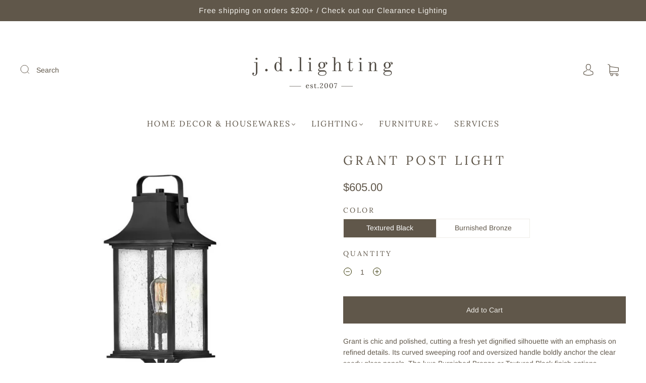

--- FILE ---
content_type: text/html; charset=utf-8
request_url: https://www.jdlighting.ca/collections/outdoor-post/products/grant-post-light
body_size: 48135
content:
<!doctype html>
<html class="no-js" lang="en">
<head><meta charset="utf-8">
<meta http-equiv="X-UA-Compatible" content="IE=edge,chrome=1">

<title>
  Grant Post Light

  

  

  
    &#8211; j.d.lighting
  
</title>


  <meta name="description" content="Grant is chic and polished, cutting a fresh yet dignified silhouette with an emphasis on refined details. Its curved sweeping roof and oversized handle boldly anchor the clear seedy glass panels. The luxe Burnished Bronze or Textured Black finish options enhance its genteel, timeless appearance. Specifications  Width: " />



  <link rel="shortcut icon" href="//www.jdlighting.ca/cdn/shop/files/logo-jdlighting-360_32x32.png?v=1635537304" type="image">


<link rel="canonical" href="https://www.jdlighting.ca/products/grant-post-light" />
<meta name="viewport" content="width=device-width" />

<!-- Social Meta Information -->





<meta property="og:site_name" content="j.d.lighting">
<meta property="og:url" content="https://www.jdlighting.ca/products/grant-post-light">
<meta property="og:title" content="Grant Post Light">
<meta property="og:type" content="product">
<meta property="og:description" content="Grant is chic and polished, cutting a fresh yet dignified silhouette with an emphasis on refined details. Its curved sweeping roof and oversized handle boldly anchor the clear seedy glass panels. The luxe Burnished Bronze or Textured Black finish options enhance its genteel, timeless appearance. Specifications  Width: ">

<meta property="og:image" content="http://www.jdlighting.ca/cdn/shop/products/Untitleddesign-2022-05-06T112340.600_1200x1200.jpg?v=1651850645"><meta property="og:image" content="http://www.jdlighting.ca/cdn/shop/products/Untitleddesign-2022-05-06T112340.600_1200x1200.jpg?v=1651850645">
<meta property="og:image:secure_url" content="https://www.jdlighting.ca/cdn/shop/products/Untitleddesign-2022-05-06T112340.600_1200x1200.jpg?v=1651850645"><meta property="og:image:secure_url" content="https://www.jdlighting.ca/cdn/shop/products/Untitleddesign-2022-05-06T112340.600_1200x1200.jpg?v=1651850645">
<meta property="og:image:width" content="1200">
<meta property="og:image:height" content="1200">


  <meta property="og:price:amount" content="605.00">
  <meta property="og:price:currency" content="CAD">



<meta name="twitter:card" content="summary_large_image">
<meta name="twitter:title" content="Grant Post Light">
<meta name="twitter:description" content="Grant is chic and polished, cutting a fresh yet dignified silhouette with an emphasis on refined details. Its curved sweeping roof and oversized handle boldly anchor the clear seedy glass panels. The luxe Burnished Bronze or Textured Black finish options enhance its genteel, timeless appearance. Specifications  Width: ">


  <script type="application/ld+json">
    {
      "@context": "http://schema.org",
      "@type": "Product",
      "name": "Grant Post Light",
      "brand": "Hinkley Lighting",
      "image": "//www.jdlighting.ca/cdn/shop/products/Untitleddesign-2022-05-06T112340.600_grande.jpg?v=1651850645",
      "url": "https://www.jdlighting.ca/products/grant-post-light",
      "offers": {
        "@type": "AggregateOffer",
        "priceCurrency": "CAD",
        "lowPrice": "605.00",
        "highPrice": "605.00",
        "itemCondition": "http://schema.org/New",
        "availability": "http://schema.org/InStock",
        "offerCount": "2",
        "offers": [
          
            {
              "@type": "Offer",
              "name": "Grant Post Light — Textured Black",
              "availability": "http://schema.org/InStock",
              "priceCurrency": "CAD",
              "price": "605.00"
            },
          
            {
              "@type": "Offer",
              "name": "Grant Post Light — Burnished Bronze",
              "availability": "http://schema.org/InStock",
              "priceCurrency": "CAD",
              "price": "605.00"
            }
          
        ]
      }
    }
  </script>


  <script>window.performance && window.performance.mark && window.performance.mark('shopify.content_for_header.start');</script><meta name="google-site-verification" content="6YXCbEtXcIcy3kF1ywctxj625Dd64_s2sAQ0h7bfJ4g">
<meta id="shopify-digital-wallet" name="shopify-digital-wallet" content="/53247705252/digital_wallets/dialog">
<meta name="shopify-checkout-api-token" content="3198461fe2b238609d7e206790a6617f">
<link rel="alternate" type="application/json+oembed" href="https://www.jdlighting.ca/products/grant-post-light.oembed">
<script async="async" src="/checkouts/internal/preloads.js?locale=en-CA"></script>
<link rel="preconnect" href="https://shop.app" crossorigin="anonymous">
<script async="async" src="https://shop.app/checkouts/internal/preloads.js?locale=en-CA&shop_id=53247705252" crossorigin="anonymous"></script>
<script id="apple-pay-shop-capabilities" type="application/json">{"shopId":53247705252,"countryCode":"CA","currencyCode":"CAD","merchantCapabilities":["supports3DS"],"merchantId":"gid:\/\/shopify\/Shop\/53247705252","merchantName":"j.d.lighting","requiredBillingContactFields":["postalAddress","email"],"requiredShippingContactFields":["postalAddress","email"],"shippingType":"shipping","supportedNetworks":["visa","masterCard","interac"],"total":{"type":"pending","label":"j.d.lighting","amount":"1.00"},"shopifyPaymentsEnabled":true,"supportsSubscriptions":true}</script>
<script id="shopify-features" type="application/json">{"accessToken":"3198461fe2b238609d7e206790a6617f","betas":["rich-media-storefront-analytics"],"domain":"www.jdlighting.ca","predictiveSearch":true,"shopId":53247705252,"locale":"en"}</script>
<script>var Shopify = Shopify || {};
Shopify.shop = "j-d-home.myshopify.com";
Shopify.locale = "en";
Shopify.currency = {"active":"CAD","rate":"1.0"};
Shopify.country = "CA";
Shopify.theme = {"name":"Capital 32.2","id":142047903908,"schema_name":"Capital","schema_version":"32.2.0","theme_store_id":812,"role":"main"};
Shopify.theme.handle = "null";
Shopify.theme.style = {"id":null,"handle":null};
Shopify.cdnHost = "www.jdlighting.ca/cdn";
Shopify.routes = Shopify.routes || {};
Shopify.routes.root = "/";</script>
<script type="module">!function(o){(o.Shopify=o.Shopify||{}).modules=!0}(window);</script>
<script>!function(o){function n(){var o=[];function n(){o.push(Array.prototype.slice.apply(arguments))}return n.q=o,n}var t=o.Shopify=o.Shopify||{};t.loadFeatures=n(),t.autoloadFeatures=n()}(window);</script>
<script>
  window.ShopifyPay = window.ShopifyPay || {};
  window.ShopifyPay.apiHost = "shop.app\/pay";
  window.ShopifyPay.redirectState = null;
</script>
<script id="shop-js-analytics" type="application/json">{"pageType":"product"}</script>
<script defer="defer" async type="module" src="//www.jdlighting.ca/cdn/shopifycloud/shop-js/modules/v2/client.init-shop-cart-sync_WVOgQShq.en.esm.js"></script>
<script defer="defer" async type="module" src="//www.jdlighting.ca/cdn/shopifycloud/shop-js/modules/v2/chunk.common_C_13GLB1.esm.js"></script>
<script defer="defer" async type="module" src="//www.jdlighting.ca/cdn/shopifycloud/shop-js/modules/v2/chunk.modal_CLfMGd0m.esm.js"></script>
<script type="module">
  await import("//www.jdlighting.ca/cdn/shopifycloud/shop-js/modules/v2/client.init-shop-cart-sync_WVOgQShq.en.esm.js");
await import("//www.jdlighting.ca/cdn/shopifycloud/shop-js/modules/v2/chunk.common_C_13GLB1.esm.js");
await import("//www.jdlighting.ca/cdn/shopifycloud/shop-js/modules/v2/chunk.modal_CLfMGd0m.esm.js");

  window.Shopify.SignInWithShop?.initShopCartSync?.({"fedCMEnabled":true,"windoidEnabled":true});

</script>
<script>
  window.Shopify = window.Shopify || {};
  if (!window.Shopify.featureAssets) window.Shopify.featureAssets = {};
  window.Shopify.featureAssets['shop-js'] = {"shop-cart-sync":["modules/v2/client.shop-cart-sync_DuR37GeY.en.esm.js","modules/v2/chunk.common_C_13GLB1.esm.js","modules/v2/chunk.modal_CLfMGd0m.esm.js"],"init-fed-cm":["modules/v2/client.init-fed-cm_BucUoe6W.en.esm.js","modules/v2/chunk.common_C_13GLB1.esm.js","modules/v2/chunk.modal_CLfMGd0m.esm.js"],"shop-toast-manager":["modules/v2/client.shop-toast-manager_B0JfrpKj.en.esm.js","modules/v2/chunk.common_C_13GLB1.esm.js","modules/v2/chunk.modal_CLfMGd0m.esm.js"],"init-shop-cart-sync":["modules/v2/client.init-shop-cart-sync_WVOgQShq.en.esm.js","modules/v2/chunk.common_C_13GLB1.esm.js","modules/v2/chunk.modal_CLfMGd0m.esm.js"],"shop-button":["modules/v2/client.shop-button_B_U3bv27.en.esm.js","modules/v2/chunk.common_C_13GLB1.esm.js","modules/v2/chunk.modal_CLfMGd0m.esm.js"],"init-windoid":["modules/v2/client.init-windoid_DuP9q_di.en.esm.js","modules/v2/chunk.common_C_13GLB1.esm.js","modules/v2/chunk.modal_CLfMGd0m.esm.js"],"shop-cash-offers":["modules/v2/client.shop-cash-offers_BmULhtno.en.esm.js","modules/v2/chunk.common_C_13GLB1.esm.js","modules/v2/chunk.modal_CLfMGd0m.esm.js"],"pay-button":["modules/v2/client.pay-button_CrPSEbOK.en.esm.js","modules/v2/chunk.common_C_13GLB1.esm.js","modules/v2/chunk.modal_CLfMGd0m.esm.js"],"init-customer-accounts":["modules/v2/client.init-customer-accounts_jNk9cPYQ.en.esm.js","modules/v2/client.shop-login-button_DJ5ldayH.en.esm.js","modules/v2/chunk.common_C_13GLB1.esm.js","modules/v2/chunk.modal_CLfMGd0m.esm.js"],"avatar":["modules/v2/client.avatar_BTnouDA3.en.esm.js"],"checkout-modal":["modules/v2/client.checkout-modal_pBPyh9w8.en.esm.js","modules/v2/chunk.common_C_13GLB1.esm.js","modules/v2/chunk.modal_CLfMGd0m.esm.js"],"init-shop-for-new-customer-accounts":["modules/v2/client.init-shop-for-new-customer-accounts_BUoCy7a5.en.esm.js","modules/v2/client.shop-login-button_DJ5ldayH.en.esm.js","modules/v2/chunk.common_C_13GLB1.esm.js","modules/v2/chunk.modal_CLfMGd0m.esm.js"],"init-customer-accounts-sign-up":["modules/v2/client.init-customer-accounts-sign-up_CnczCz9H.en.esm.js","modules/v2/client.shop-login-button_DJ5ldayH.en.esm.js","modules/v2/chunk.common_C_13GLB1.esm.js","modules/v2/chunk.modal_CLfMGd0m.esm.js"],"init-shop-email-lookup-coordinator":["modules/v2/client.init-shop-email-lookup-coordinator_CzjY5t9o.en.esm.js","modules/v2/chunk.common_C_13GLB1.esm.js","modules/v2/chunk.modal_CLfMGd0m.esm.js"],"shop-follow-button":["modules/v2/client.shop-follow-button_CsYC63q7.en.esm.js","modules/v2/chunk.common_C_13GLB1.esm.js","modules/v2/chunk.modal_CLfMGd0m.esm.js"],"shop-login-button":["modules/v2/client.shop-login-button_DJ5ldayH.en.esm.js","modules/v2/chunk.common_C_13GLB1.esm.js","modules/v2/chunk.modal_CLfMGd0m.esm.js"],"shop-login":["modules/v2/client.shop-login_B9ccPdmx.en.esm.js","modules/v2/chunk.common_C_13GLB1.esm.js","modules/v2/chunk.modal_CLfMGd0m.esm.js"],"lead-capture":["modules/v2/client.lead-capture_D0K_KgYb.en.esm.js","modules/v2/chunk.common_C_13GLB1.esm.js","modules/v2/chunk.modal_CLfMGd0m.esm.js"],"payment-terms":["modules/v2/client.payment-terms_BWmiNN46.en.esm.js","modules/v2/chunk.common_C_13GLB1.esm.js","modules/v2/chunk.modal_CLfMGd0m.esm.js"]};
</script>
<script>(function() {
  var isLoaded = false;
  function asyncLoad() {
    if (isLoaded) return;
    isLoaded = true;
    var urls = ["https:\/\/a.mailmunch.co\/widgets\/site-958144-b8fec25cb6f86129826affac712031576eecc002.js?shop=j-d-home.myshopify.com","https:\/\/chimpstatic.com\/mcjs-connected\/js\/users\/caef180db8c959ecccba74d5b\/0f6bcc9174f7e63d2c497ce56.js?shop=j-d-home.myshopify.com","https:\/\/storage.nfcube.com\/instafeed-337a47ce3afa5e3c6b2c3f29f2584bfd.js?shop=j-d-home.myshopify.com"];
    for (var i = 0; i < urls.length; i++) {
      var s = document.createElement('script');
      s.type = 'text/javascript';
      s.async = true;
      s.src = urls[i];
      var x = document.getElementsByTagName('script')[0];
      x.parentNode.insertBefore(s, x);
    }
  };
  if(window.attachEvent) {
    window.attachEvent('onload', asyncLoad);
  } else {
    window.addEventListener('load', asyncLoad, false);
  }
})();</script>
<script id="__st">var __st={"a":53247705252,"offset":-18000,"reqid":"25f2dbe2-e823-4ee5-b24d-e17f8421e465-1769614788","pageurl":"www.jdlighting.ca\/collections\/outdoor-post\/products\/grant-post-light","u":"e69ce969a05a","p":"product","rtyp":"product","rid":7301535498404};</script>
<script>window.ShopifyPaypalV4VisibilityTracking = true;</script>
<script id="captcha-bootstrap">!function(){'use strict';const t='contact',e='account',n='new_comment',o=[[t,t],['blogs',n],['comments',n],[t,'customer']],c=[[e,'customer_login'],[e,'guest_login'],[e,'recover_customer_password'],[e,'create_customer']],r=t=>t.map((([t,e])=>`form[action*='/${t}']:not([data-nocaptcha='true']) input[name='form_type'][value='${e}']`)).join(','),a=t=>()=>t?[...document.querySelectorAll(t)].map((t=>t.form)):[];function s(){const t=[...o],e=r(t);return a(e)}const i='password',u='form_key',d=['recaptcha-v3-token','g-recaptcha-response','h-captcha-response',i],f=()=>{try{return window.sessionStorage}catch{return}},m='__shopify_v',_=t=>t.elements[u];function p(t,e,n=!1){try{const o=window.sessionStorage,c=JSON.parse(o.getItem(e)),{data:r}=function(t){const{data:e,action:n}=t;return t[m]||n?{data:e,action:n}:{data:t,action:n}}(c);for(const[e,n]of Object.entries(r))t.elements[e]&&(t.elements[e].value=n);n&&o.removeItem(e)}catch(o){console.error('form repopulation failed',{error:o})}}const l='form_type',E='cptcha';function T(t){t.dataset[E]=!0}const w=window,h=w.document,L='Shopify',v='ce_forms',y='captcha';let A=!1;((t,e)=>{const n=(g='f06e6c50-85a8-45c8-87d0-21a2b65856fe',I='https://cdn.shopify.com/shopifycloud/storefront-forms-hcaptcha/ce_storefront_forms_captcha_hcaptcha.v1.5.2.iife.js',D={infoText:'Protected by hCaptcha',privacyText:'Privacy',termsText:'Terms'},(t,e,n)=>{const o=w[L][v],c=o.bindForm;if(c)return c(t,g,e,D).then(n);var r;o.q.push([[t,g,e,D],n]),r=I,A||(h.body.append(Object.assign(h.createElement('script'),{id:'captcha-provider',async:!0,src:r})),A=!0)});var g,I,D;w[L]=w[L]||{},w[L][v]=w[L][v]||{},w[L][v].q=[],w[L][y]=w[L][y]||{},w[L][y].protect=function(t,e){n(t,void 0,e),T(t)},Object.freeze(w[L][y]),function(t,e,n,w,h,L){const[v,y,A,g]=function(t,e,n){const i=e?o:[],u=t?c:[],d=[...i,...u],f=r(d),m=r(i),_=r(d.filter((([t,e])=>n.includes(e))));return[a(f),a(m),a(_),s()]}(w,h,L),I=t=>{const e=t.target;return e instanceof HTMLFormElement?e:e&&e.form},D=t=>v().includes(t);t.addEventListener('submit',(t=>{const e=I(t);if(!e)return;const n=D(e)&&!e.dataset.hcaptchaBound&&!e.dataset.recaptchaBound,o=_(e),c=g().includes(e)&&(!o||!o.value);(n||c)&&t.preventDefault(),c&&!n&&(function(t){try{if(!f())return;!function(t){const e=f();if(!e)return;const n=_(t);if(!n)return;const o=n.value;o&&e.removeItem(o)}(t);const e=Array.from(Array(32),(()=>Math.random().toString(36)[2])).join('');!function(t,e){_(t)||t.append(Object.assign(document.createElement('input'),{type:'hidden',name:u})),t.elements[u].value=e}(t,e),function(t,e){const n=f();if(!n)return;const o=[...t.querySelectorAll(`input[type='${i}']`)].map((({name:t})=>t)),c=[...d,...o],r={};for(const[a,s]of new FormData(t).entries())c.includes(a)||(r[a]=s);n.setItem(e,JSON.stringify({[m]:1,action:t.action,data:r}))}(t,e)}catch(e){console.error('failed to persist form',e)}}(e),e.submit())}));const S=(t,e)=>{t&&!t.dataset[E]&&(n(t,e.some((e=>e===t))),T(t))};for(const o of['focusin','change'])t.addEventListener(o,(t=>{const e=I(t);D(e)&&S(e,y())}));const B=e.get('form_key'),M=e.get(l),P=B&&M;t.addEventListener('DOMContentLoaded',(()=>{const t=y();if(P)for(const e of t)e.elements[l].value===M&&p(e,B);[...new Set([...A(),...v().filter((t=>'true'===t.dataset.shopifyCaptcha))])].forEach((e=>S(e,t)))}))}(h,new URLSearchParams(w.location.search),n,t,e,['guest_login'])})(!0,!0)}();</script>
<script integrity="sha256-4kQ18oKyAcykRKYeNunJcIwy7WH5gtpwJnB7kiuLZ1E=" data-source-attribution="shopify.loadfeatures" defer="defer" src="//www.jdlighting.ca/cdn/shopifycloud/storefront/assets/storefront/load_feature-a0a9edcb.js" crossorigin="anonymous"></script>
<script crossorigin="anonymous" defer="defer" src="//www.jdlighting.ca/cdn/shopifycloud/storefront/assets/shopify_pay/storefront-65b4c6d7.js?v=20250812"></script>
<script data-source-attribution="shopify.dynamic_checkout.dynamic.init">var Shopify=Shopify||{};Shopify.PaymentButton=Shopify.PaymentButton||{isStorefrontPortableWallets:!0,init:function(){window.Shopify.PaymentButton.init=function(){};var t=document.createElement("script");t.src="https://www.jdlighting.ca/cdn/shopifycloud/portable-wallets/latest/portable-wallets.en.js",t.type="module",document.head.appendChild(t)}};
</script>
<script data-source-attribution="shopify.dynamic_checkout.buyer_consent">
  function portableWalletsHideBuyerConsent(e){var t=document.getElementById("shopify-buyer-consent"),n=document.getElementById("shopify-subscription-policy-button");t&&n&&(t.classList.add("hidden"),t.setAttribute("aria-hidden","true"),n.removeEventListener("click",e))}function portableWalletsShowBuyerConsent(e){var t=document.getElementById("shopify-buyer-consent"),n=document.getElementById("shopify-subscription-policy-button");t&&n&&(t.classList.remove("hidden"),t.removeAttribute("aria-hidden"),n.addEventListener("click",e))}window.Shopify?.PaymentButton&&(window.Shopify.PaymentButton.hideBuyerConsent=portableWalletsHideBuyerConsent,window.Shopify.PaymentButton.showBuyerConsent=portableWalletsShowBuyerConsent);
</script>
<script data-source-attribution="shopify.dynamic_checkout.cart.bootstrap">document.addEventListener("DOMContentLoaded",(function(){function t(){return document.querySelector("shopify-accelerated-checkout-cart, shopify-accelerated-checkout")}if(t())Shopify.PaymentButton.init();else{new MutationObserver((function(e,n){t()&&(Shopify.PaymentButton.init(),n.disconnect())})).observe(document.body,{childList:!0,subtree:!0})}}));
</script>
<link id="shopify-accelerated-checkout-styles" rel="stylesheet" media="screen" href="https://www.jdlighting.ca/cdn/shopifycloud/portable-wallets/latest/accelerated-checkout-backwards-compat.css" crossorigin="anonymous">
<style id="shopify-accelerated-checkout-cart">
        #shopify-buyer-consent {
  margin-top: 1em;
  display: inline-block;
  width: 100%;
}

#shopify-buyer-consent.hidden {
  display: none;
}

#shopify-subscription-policy-button {
  background: none;
  border: none;
  padding: 0;
  text-decoration: underline;
  font-size: inherit;
  cursor: pointer;
}

#shopify-subscription-policy-button::before {
  box-shadow: none;
}

      </style>

<script>window.performance && window.performance.mark && window.performance.mark('shopify.content_for_header.end');</script>
  <style>




@font-face {
  font-family: Arimo;
  font-weight: 400;
  font-style: normal;
  font-display: swap;
  src: url("//www.jdlighting.ca/cdn/fonts/arimo/arimo_n4.a7efb558ca22d2002248bbe6f302a98edee38e35.woff2") format("woff2"),
       url("//www.jdlighting.ca/cdn/fonts/arimo/arimo_n4.0da809f7d1d5ede2a73be7094ac00741efdb6387.woff") format("woff");
}

@font-face {
  font-family: Lora;
  font-weight: 400;
  font-style: normal;
  font-display: swap;
  src: url("//www.jdlighting.ca/cdn/fonts/lora/lora_n4.9a60cb39eff3bfbc472bac5b3c5c4d7c878f0a8d.woff2") format("woff2"),
       url("//www.jdlighting.ca/cdn/fonts/lora/lora_n4.4d935d2630ceaf34d2e494106075f8d9f1257d25.woff") format("woff");
}


  @font-face {
  font-family: Arimo;
  font-weight: 700;
  font-style: normal;
  font-display: swap;
  src: url("//www.jdlighting.ca/cdn/fonts/arimo/arimo_n7.1d2d0638e6a1228d86beb0e10006e3280ccb2d04.woff2") format("woff2"),
       url("//www.jdlighting.ca/cdn/fonts/arimo/arimo_n7.f4b9139e8eac4a17b38b8707044c20f54c3be479.woff") format("woff");
}




  @font-face {
  font-family: Arimo;
  font-weight: 400;
  font-style: italic;
  font-display: swap;
  src: url("//www.jdlighting.ca/cdn/fonts/arimo/arimo_i4.438ddb21a1b98c7230698d70dc1a21df235701b2.woff2") format("woff2"),
       url("//www.jdlighting.ca/cdn/fonts/arimo/arimo_i4.0e1908a0dc1ec32fabb5a03a0c9ee2083f82e3d7.woff") format("woff");
}




  @font-face {
  font-family: Arimo;
  font-weight: 700;
  font-style: italic;
  font-display: swap;
  src: url("//www.jdlighting.ca/cdn/fonts/arimo/arimo_i7.b9f09537c29041ec8d51f8cdb7c9b8e4f1f82cb1.woff2") format("woff2"),
       url("//www.jdlighting.ca/cdn/fonts/arimo/arimo_i7.ec659fc855f754fd0b1bd052e606bba1058f73da.woff") format("woff");
}




  @font-face {
  font-family: Lora;
  font-weight: 700;
  font-style: normal;
  font-display: swap;
  src: url("//www.jdlighting.ca/cdn/fonts/lora/lora_n7.58a834e7e54c895806b2ffc982e4a00af29b1b9c.woff2") format("woff2"),
       url("//www.jdlighting.ca/cdn/fonts/lora/lora_n7.05fdf76140ca6e72e48561caf7f9893c487c3f1b.woff") format("woff");
}




  @font-face {
  font-family: Lora;
  font-weight: 400;
  font-style: italic;
  font-display: swap;
  src: url("//www.jdlighting.ca/cdn/fonts/lora/lora_i4.a5059b22bd0a7547da84d66d2f523d17d17325d3.woff2") format("woff2"),
       url("//www.jdlighting.ca/cdn/fonts/lora/lora_i4.cb2d2ab46128fa7f84060d5f92cf3f49dc8181bd.woff") format("woff");
}




  @font-face {
  font-family: Lora;
  font-weight: 700;
  font-style: italic;
  font-display: swap;
  src: url("//www.jdlighting.ca/cdn/fonts/lora/lora_i7.1bf76118f47019e7581a865f0f538b8ea5900419.woff2") format("woff2"),
       url("//www.jdlighting.ca/cdn/fonts/lora/lora_i7.1a7c7f083405ec98e57d8033d38caa748580f7ff.woff") format("woff");
}



:root {
  --link-color: #60574a;
  --link-color-opacity-90: rgba(96, 87, 74, 0.9);
  --link-color-opacity-50: rgba(96, 87, 74, 0.5);
  --link-color-opacity-30: rgba(96, 87, 74, 0.3);
  --link-color-opacity-10: rgba(96, 87, 74, 0.1);
  --link-color-2: #60574a;

  --background-color: #ffffff;
  --background-color-opacity-0: rgba(255, 255, 255, 0);
  --background-color-opacity-90: rgba(255, 255, 255, 0.9);

  --body-color: #60574a;
  --body-color-opacity-10: rgba(96, 87, 74, 0.1);
  --body-color-opacity-20: rgba(96, 87, 74, 0.2);
  --body-color-opacity-80: rgba(96, 87, 74, 0.8);

  --border-color: #efede8;
  --border-color-opacity-80: rgba(239, 237, 232, 0.8);
  
  --header-color: #60574a;
  --header-text-color-opacity-80: rgba(96, 87, 74, 0.8);
  --header-color-opacity-90: rgba(96, 87, 74, 0.9);
  --header-color-opacity-80: rgba(96, 87, 74, 0.8);
  --header-color-opacity-70: rgba(96, 87, 74, 0.7);
  --header-color-opacity-60: rgba(96, 87, 74, 0.6);
  --header-color-opacity-50: rgba(96, 87, 74, 0.5);
  --header-color-opacity-40: rgba(96, 87, 74, 0.4);
  --header-color-opacity-30: rgba(96, 87, 74, 0.3);
  --header-color-opacity-20: rgba(96, 87, 74, 0.2);
  --header-color-opacity-10: rgba(96, 87, 74, 0.1);
  --meta-color: #888177;
  --outline-color: Highlight;

  
  
    --button-svg-hover-fill: #69635a;
    --button-background-hover: #69635a;
  

  
  
    --link-hover-color: #69635a;
  

  --primary-weight-normal: 400;
  --primary-weight-bold: 700;

  --primary-font: Arimo, sans-serif;
  --primary-font-weight: 400;
  --primary-font-style: normal;

  --secondary-weight-normal: 400;
  --secondary-weight-bold: 700;

  --secondary-font: Lora, serif;
  --secondary-font-weight: 400;
  --secondary-font-style: normal;

  --body-font: var(--primary-font);
  --body-font-weight: var(--primary-font-weight);
  --body-font-style: var(--primary-font-style);
  --body-size: 14px;
  --body-size-mobile: 16px;

  --header-font: var(--secondary-font);
  --header-font-weight: var(--secondary-font-weight);
  --header-font-style: var(--secondary-font-style);
  --heading-size: 22px;

  
    --subheading-size: 13px;
  

  --navigation-font-size: 16px;
  --navigation-letter-spacing: 2px;

  --meta-font: var(--primary-font);
  --meta-weight: var(--body-font-weight);

  
  

  
    --lightness: 55%;
  

  
    --saturation: 55%;
  

  --sale-color: hsl(0, var(--saturation), var(--lightness));
  --error-color: #DE3618;
  --success-color: #108043;
  --button-color: #efede8;
  --button-background: #60574a;
  --button-disabled-color: #EEEEEE;
  --button-disabled-background: gray;
  --input-background: var(--background-color);
  --input-border: var(--border-color);
  --input-color: var(--body-color);
  --input-placeholder-color: var(--meta-color);
  --custom-badge-background: #60574a;

  
  
    --custom-badge-background-alt:  #c4bdb2;
  

  
    --custom-badge-text-alt: #e6e6e6;
  

  --dropdown-background-hover: #e6e6e6;

  --new-border-color: #e7e4dc;
  --new-background-color: #f5f5f5;

  --new-border-color2: #dedad0;
  --new-background-color2: #ebebeb;

  --new-border-color3: #d6d1c4;
  --new-background-color3: #e0e0e0;

  
  
    --button-font: Arimo, sans-serif;
  

  --button-weight: 400;
  --button-letter-spacing: 3px;

  --header-background-color: #ffffff;
  --header-text-color: #60574a;
  --header-hover-background-color: rgba(96, 87, 74, 0.1);
  --header-fullbleed-color: #efede8;
  --header-scroll-arrow-color: #c5beac;
  --header-scroll-background-alt: rgba(239, 237, 232, 0.2);

  --footer-hover-background-color: rgba(96, 87, 74, 0.1);

  --popup-background-color: #efede8;
  --popup-text-color: #45493f;

  --badge-text: #fafafa;
  --sold-out-background: #60574a;
  --sale-background: #60574a;
  --low-stock-background: #efede8;
  --new-product-background: #efede8;
  --best-selling-background: #efede8;

  --product-grid-placeholder-background: #f7f7f7;
  --product-item-highlight-background: #d7d5d2;

  --module-sale-color: #d7d5d2;

  --border-background-color-mix-lighter: #fcfbfa;
  --border-background-color-mix: #fafaf8;
  --border-background-color-mix: #f9f8f6;
  --border-background-color-mix: #f7f6f4;

  --header-letter-spacing: normal;
  
    --header-text-transform: uppercase;
    --header-letter-spacing: 0.2em;
  

  
    --navigation-text-transform: uppercase;
  

  

  --form-success-background: #DBFBE9;
  --form-link-before: rgba(96, 87, 74, 0.3);
  --select-background: #f9f8f8;
  --error-background: #FBDFDA;

  
  
  
  
    --hover-background-color: #eeecec;

    --slider-scroller-drag: #dcd6d6;
    --slider-arrows-svg: #c5b9b9;
    --slider-scroller-background: #f0f0f0;
  

  --box-shadow: 0 2px 3px rgba(0,0,0,0.02), 0 3px 5px rgba(0,0,0,0.12), 0 6px 20px rgba(0,0,0,0.06);
  --box-shadow-reverse: 0 -2px 3px rgba(0,0,0,0.02), 0 -3px 5px rgba(0,0,0,0.12), 0 -6px 20px rgba(0,0,0,0.06);

  --video-wrapper-svg-background: ;
  --blog-item-background: #fcfcfb;

  --image-preloader: url(//www.jdlighting.ca/cdn/shop/t/8/assets/capitalPreloadImage.svg?v=111812199384656819951710341117);

  /* Shop Pay Installments variables */
  --color-body: #ffffff;
  --color-bg: #ffffff;
}

</style>

<link rel="preload" as="font" href="//www.jdlighting.ca/cdn/fonts/arimo/arimo_n4.a7efb558ca22d2002248bbe6f302a98edee38e35.woff2" type="font/woff2" crossorigin><link rel="preload" as="font" href="//www.jdlighting.ca/cdn/fonts/lora/lora_n4.9a60cb39eff3bfbc472bac5b3c5c4d7c878f0a8d.woff2" type="font/woff2" crossorigin>
    <link rel="preload" href="//www.jdlighting.ca/cdn/shop/t/8/assets/theme-product.min.css?v=10909059910325882971710341118" as="style">
    <link href="//www.jdlighting.ca/cdn/shop/t/8/assets/theme-product.min.css?v=10909059910325882971710341118" rel="stylesheet" type="text/css" media="all" />
  

  <link href="//www.jdlighting.ca/cdn/shop/t/8/assets/custom.css?v=157719365712273082121711650280" rel="stylesheet" type="text/css" media="all" />

  
<script>
  window.Theme = {};
  Theme = {"colorHeader":"#60574a","colorBody":"#60574a","colorLinks":"#60574a","colorBorder":"#efede8","colorBackground":"#ffffff","colorButtons":"#60574a","colorButtonsText":"#efede8","colorBadges":"#fafafa","soldOutBackground":"#60574a","saleBackground":"#60574a","lowStockBackground":"#efede8","newProductBackground":"#efede8","bestSellingBackground":"#efede8","customBadgeBackground":"#60574a","colorHeaderBackground":"#ffffff","colorHeaderText":"#60574a","fullBleedColor":"#efede8","colorPopupBackground":"#efede8","colorPopupText":"#45493f","secondaryFont":{"error":"json not allowed for this object"},"headingSize":"22px","headingCase":"uppercase","navigationFontSize":16,"navigationCase":"uppercase","navigationSpacing":2,"primaryFont":{"error":"json not allowed for this object"},"bodySize":14,"buttonFontWeight":"normal","buttonCase":"unedited","buttonLetterSpacing":3,"sectionBtnLabel":"Shop Collection","sectionTextAlignment":"bottom right","sectionColorText":"#efede8","sectionColorOverlay":"#414b3b","sectionOverlayOpacity":20,"collageLayoutEnabled":false,"collectionsPerRow":3,"expandCollections":false,"ajax_cart_method":"drawer","productColorSwatches":"","productSizeSwatches":"","show_second_image_on_hover":true,"productAnimateBadges":false,"show_vendor":false,"productStockLevel":0,"headerSearchStyle":"minimal","predictive_search_enabled":true,"predictive_search_show_vendor":false,"predictive_search_show_price":true,"breadcrumbs":false,"shareFacebook":true,"shareTwitter":false,"sharePinterest":false,"shareFancy":false,"socialBehance":"","socialDribbble":"","socialFacebook":"https:\/\/www.facebook.com\/jdlightingtillsonburg","socialFlickr":"","socialInstagram":"https:\/\/www.instagram.com\/j.d.lighting\/","socialLinkedin":"","socialMedium":"","socialPinterest":"","socialProducthunt":"","socialTiktok":"","socialRss":"","socialTumblr":"","socialTwitter":"","socialVimeo":"","socialYoutube":"","favicon":"\/\/www.jdlighting.ca\/cdn\/shop\/files\/logo-jdlighting-360.png?v=1635537304","popupEnable":false,"popupTestMode":false,"popupHeading":"Enhance Your Space with j.d.lighting!🌟","popupText":"\u003cp\u003eGrab a 10% discount on your first purchase by signing up with your email. Get exclusive offers and first looks at new arrivals.\u003c\/p\u003e","popupImage":"\/\/www.jdlighting.ca\/cdn\/shop\/files\/JDLIGHTING-12_crop.jpg?v=1711563154","popupTime":"7","popupDelay":15,"popupShowSocial":true,"popupShowNewsletter":true,"checkout_logo_image":"\/\/www.jdlighting.ca\/cdn\/shop\/files\/Long_Logo_250_x_130_px_250_x_85_px.png?v=1649214731","checkout_logo_position":"left","checkout_logo_size":"large","checkout_body_background_color":"#ffffff","checkout_input_background_color_mode":"white","checkout_sidebar_background_color":"#f8f7f5","checkout_heading_font":"-apple-system, BlinkMacSystemFont, 'Segoe UI', Roboto, Helvetica, Arial, sans-serif, 'Apple Color Emoji', 'Segoe UI Emoji', 'Segoe UI Symbol'","checkout_body_font":"-apple-system, BlinkMacSystemFont, 'Segoe UI', Roboto, Helvetica, Arial, sans-serif, 'Apple Color Emoji', 'Segoe UI Emoji', 'Segoe UI Symbol'","checkout_accent_color":"#6c6458","checkout_button_color":"#333333","checkout_error_color":"#e22120","customer_layout":"customer_area"};
  Theme.moneyFormat = "${{amount}}";

  

  Theme.localization = {};

  Theme.localization.account = {
    addressConfirmDelete: "Are you sure you wish to delete this address?",
    addressSelectProvince: "Select a State\/Province"
  };

  Theme.localization.collection = {
    brand: "Brand",
    type: "Type"
  };

  Theme.localization.product = {
    addToCart: "Add to Cart",
    soldOut: "Sold out",
    onSale: "On Sale",
    unavailable: "Unavailable",
    added: "*item* has been added to your cart.",
    and_up: "+",
    lowStock: "Only *stock* left",
    viewProduct: "View product",
    percentOff: "*percent* off"
  };

  Theme.localization.cart = {
    itemRemoved: "{{ product_title }} has been removed from your cart.",
    shipping: {
      submit: "Get shipping estimate",
      calculating: "Calculating...",
      rate: "We found one shipping rate available for *address*.",
      rateMultiple: "We found *number_of_rates* shipping rates available for *address*, starting at *rate*.",
      rateEmpty: "Sorry, we do not ship to this destination.",
      rateValues: "*rate_title* at *rate*"
    },
    cart_item: "Item",
    added_to_cart: "Added to",
    removed_from_cart: "Removed from",
    saving: "Saving",
    cart_title: "Your cart",
    cart_subtotal: "Subtotal"
  };

  Theme.localization.search = {
    empty: "Sorry, your search returned no results.",
    viewAll: "View all",
    close: "Close search",
    clear: "Clear search input",
    products: "Products",
    pages: "Pages",
    articles: "Articles",
    collections: "Collections",
    queries: "Suggestions"
  };
</script>


  
<!--DOOFINDER-SHOPIFY-->  <!--/DOOFINDER-SHOPIFY--><link href="https://monorail-edge.shopifysvc.com" rel="dns-prefetch">
<script>(function(){if ("sendBeacon" in navigator && "performance" in window) {try {var session_token_from_headers = performance.getEntriesByType('navigation')[0].serverTiming.find(x => x.name == '_s').description;} catch {var session_token_from_headers = undefined;}var session_cookie_matches = document.cookie.match(/_shopify_s=([^;]*)/);var session_token_from_cookie = session_cookie_matches && session_cookie_matches.length === 2 ? session_cookie_matches[1] : "";var session_token = session_token_from_headers || session_token_from_cookie || "";function handle_abandonment_event(e) {var entries = performance.getEntries().filter(function(entry) {return /monorail-edge.shopifysvc.com/.test(entry.name);});if (!window.abandonment_tracked && entries.length === 0) {window.abandonment_tracked = true;var currentMs = Date.now();var navigation_start = performance.timing.navigationStart;var payload = {shop_id: 53247705252,url: window.location.href,navigation_start,duration: currentMs - navigation_start,session_token,page_type: "product"};window.navigator.sendBeacon("https://monorail-edge.shopifysvc.com/v1/produce", JSON.stringify({schema_id: "online_store_buyer_site_abandonment/1.1",payload: payload,metadata: {event_created_at_ms: currentMs,event_sent_at_ms: currentMs}}));}}window.addEventListener('pagehide', handle_abandonment_event);}}());</script>
<script id="web-pixels-manager-setup">(function e(e,d,r,n,o){if(void 0===o&&(o={}),!Boolean(null===(a=null===(i=window.Shopify)||void 0===i?void 0:i.analytics)||void 0===a?void 0:a.replayQueue)){var i,a;window.Shopify=window.Shopify||{};var t=window.Shopify;t.analytics=t.analytics||{};var s=t.analytics;s.replayQueue=[],s.publish=function(e,d,r){return s.replayQueue.push([e,d,r]),!0};try{self.performance.mark("wpm:start")}catch(e){}var l=function(){var e={modern:/Edge?\/(1{2}[4-9]|1[2-9]\d|[2-9]\d{2}|\d{4,})\.\d+(\.\d+|)|Firefox\/(1{2}[4-9]|1[2-9]\d|[2-9]\d{2}|\d{4,})\.\d+(\.\d+|)|Chrom(ium|e)\/(9{2}|\d{3,})\.\d+(\.\d+|)|(Maci|X1{2}).+ Version\/(15\.\d+|(1[6-9]|[2-9]\d|\d{3,})\.\d+)([,.]\d+|)( \(\w+\)|)( Mobile\/\w+|) Safari\/|Chrome.+OPR\/(9{2}|\d{3,})\.\d+\.\d+|(CPU[ +]OS|iPhone[ +]OS|CPU[ +]iPhone|CPU IPhone OS|CPU iPad OS)[ +]+(15[._]\d+|(1[6-9]|[2-9]\d|\d{3,})[._]\d+)([._]\d+|)|Android:?[ /-](13[3-9]|1[4-9]\d|[2-9]\d{2}|\d{4,})(\.\d+|)(\.\d+|)|Android.+Firefox\/(13[5-9]|1[4-9]\d|[2-9]\d{2}|\d{4,})\.\d+(\.\d+|)|Android.+Chrom(ium|e)\/(13[3-9]|1[4-9]\d|[2-9]\d{2}|\d{4,})\.\d+(\.\d+|)|SamsungBrowser\/([2-9]\d|\d{3,})\.\d+/,legacy:/Edge?\/(1[6-9]|[2-9]\d|\d{3,})\.\d+(\.\d+|)|Firefox\/(5[4-9]|[6-9]\d|\d{3,})\.\d+(\.\d+|)|Chrom(ium|e)\/(5[1-9]|[6-9]\d|\d{3,})\.\d+(\.\d+|)([\d.]+$|.*Safari\/(?![\d.]+ Edge\/[\d.]+$))|(Maci|X1{2}).+ Version\/(10\.\d+|(1[1-9]|[2-9]\d|\d{3,})\.\d+)([,.]\d+|)( \(\w+\)|)( Mobile\/\w+|) Safari\/|Chrome.+OPR\/(3[89]|[4-9]\d|\d{3,})\.\d+\.\d+|(CPU[ +]OS|iPhone[ +]OS|CPU[ +]iPhone|CPU IPhone OS|CPU iPad OS)[ +]+(10[._]\d+|(1[1-9]|[2-9]\d|\d{3,})[._]\d+)([._]\d+|)|Android:?[ /-](13[3-9]|1[4-9]\d|[2-9]\d{2}|\d{4,})(\.\d+|)(\.\d+|)|Mobile Safari.+OPR\/([89]\d|\d{3,})\.\d+\.\d+|Android.+Firefox\/(13[5-9]|1[4-9]\d|[2-9]\d{2}|\d{4,})\.\d+(\.\d+|)|Android.+Chrom(ium|e)\/(13[3-9]|1[4-9]\d|[2-9]\d{2}|\d{4,})\.\d+(\.\d+|)|Android.+(UC? ?Browser|UCWEB|U3)[ /]?(15\.([5-9]|\d{2,})|(1[6-9]|[2-9]\d|\d{3,})\.\d+)\.\d+|SamsungBrowser\/(5\.\d+|([6-9]|\d{2,})\.\d+)|Android.+MQ{2}Browser\/(14(\.(9|\d{2,})|)|(1[5-9]|[2-9]\d|\d{3,})(\.\d+|))(\.\d+|)|K[Aa][Ii]OS\/(3\.\d+|([4-9]|\d{2,})\.\d+)(\.\d+|)/},d=e.modern,r=e.legacy,n=navigator.userAgent;return n.match(d)?"modern":n.match(r)?"legacy":"unknown"}(),u="modern"===l?"modern":"legacy",c=(null!=n?n:{modern:"",legacy:""})[u],f=function(e){return[e.baseUrl,"/wpm","/b",e.hashVersion,"modern"===e.buildTarget?"m":"l",".js"].join("")}({baseUrl:d,hashVersion:r,buildTarget:u}),m=function(e){var d=e.version,r=e.bundleTarget,n=e.surface,o=e.pageUrl,i=e.monorailEndpoint;return{emit:function(e){var a=e.status,t=e.errorMsg,s=(new Date).getTime(),l=JSON.stringify({metadata:{event_sent_at_ms:s},events:[{schema_id:"web_pixels_manager_load/3.1",payload:{version:d,bundle_target:r,page_url:o,status:a,surface:n,error_msg:t},metadata:{event_created_at_ms:s}}]});if(!i)return console&&console.warn&&console.warn("[Web Pixels Manager] No Monorail endpoint provided, skipping logging."),!1;try{return self.navigator.sendBeacon.bind(self.navigator)(i,l)}catch(e){}var u=new XMLHttpRequest;try{return u.open("POST",i,!0),u.setRequestHeader("Content-Type","text/plain"),u.send(l),!0}catch(e){return console&&console.warn&&console.warn("[Web Pixels Manager] Got an unhandled error while logging to Monorail."),!1}}}}({version:r,bundleTarget:l,surface:e.surface,pageUrl:self.location.href,monorailEndpoint:e.monorailEndpoint});try{o.browserTarget=l,function(e){var d=e.src,r=e.async,n=void 0===r||r,o=e.onload,i=e.onerror,a=e.sri,t=e.scriptDataAttributes,s=void 0===t?{}:t,l=document.createElement("script"),u=document.querySelector("head"),c=document.querySelector("body");if(l.async=n,l.src=d,a&&(l.integrity=a,l.crossOrigin="anonymous"),s)for(var f in s)if(Object.prototype.hasOwnProperty.call(s,f))try{l.dataset[f]=s[f]}catch(e){}if(o&&l.addEventListener("load",o),i&&l.addEventListener("error",i),u)u.appendChild(l);else{if(!c)throw new Error("Did not find a head or body element to append the script");c.appendChild(l)}}({src:f,async:!0,onload:function(){if(!function(){var e,d;return Boolean(null===(d=null===(e=window.Shopify)||void 0===e?void 0:e.analytics)||void 0===d?void 0:d.initialized)}()){var d=window.webPixelsManager.init(e)||void 0;if(d){var r=window.Shopify.analytics;r.replayQueue.forEach((function(e){var r=e[0],n=e[1],o=e[2];d.publishCustomEvent(r,n,o)})),r.replayQueue=[],r.publish=d.publishCustomEvent,r.visitor=d.visitor,r.initialized=!0}}},onerror:function(){return m.emit({status:"failed",errorMsg:"".concat(f," has failed to load")})},sri:function(e){var d=/^sha384-[A-Za-z0-9+/=]+$/;return"string"==typeof e&&d.test(e)}(c)?c:"",scriptDataAttributes:o}),m.emit({status:"loading"})}catch(e){m.emit({status:"failed",errorMsg:(null==e?void 0:e.message)||"Unknown error"})}}})({shopId: 53247705252,storefrontBaseUrl: "https://www.jdlighting.ca",extensionsBaseUrl: "https://extensions.shopifycdn.com/cdn/shopifycloud/web-pixels-manager",monorailEndpoint: "https://monorail-edge.shopifysvc.com/unstable/produce_batch",surface: "storefront-renderer",enabledBetaFlags: ["2dca8a86"],webPixelsConfigList: [{"id":"655032484","configuration":"{\"config\":\"{\\\"pixel_id\\\":\\\"G-KLBJJP7DWS\\\",\\\"target_country\\\":\\\"CA\\\",\\\"gtag_events\\\":[{\\\"type\\\":\\\"begin_checkout\\\",\\\"action_label\\\":\\\"G-KLBJJP7DWS\\\"},{\\\"type\\\":\\\"search\\\",\\\"action_label\\\":\\\"G-KLBJJP7DWS\\\"},{\\\"type\\\":\\\"view_item\\\",\\\"action_label\\\":[\\\"G-KLBJJP7DWS\\\",\\\"MC-G3YJKPPTCH\\\"]},{\\\"type\\\":\\\"purchase\\\",\\\"action_label\\\":[\\\"G-KLBJJP7DWS\\\",\\\"MC-G3YJKPPTCH\\\"]},{\\\"type\\\":\\\"page_view\\\",\\\"action_label\\\":[\\\"G-KLBJJP7DWS\\\",\\\"MC-G3YJKPPTCH\\\"]},{\\\"type\\\":\\\"add_payment_info\\\",\\\"action_label\\\":\\\"G-KLBJJP7DWS\\\"},{\\\"type\\\":\\\"add_to_cart\\\",\\\"action_label\\\":\\\"G-KLBJJP7DWS\\\"}],\\\"enable_monitoring_mode\\\":false}\"}","eventPayloadVersion":"v1","runtimeContext":"OPEN","scriptVersion":"b2a88bafab3e21179ed38636efcd8a93","type":"APP","apiClientId":1780363,"privacyPurposes":[],"dataSharingAdjustments":{"protectedCustomerApprovalScopes":["read_customer_address","read_customer_email","read_customer_name","read_customer_personal_data","read_customer_phone"]}},{"id":"249692324","configuration":"{\"pixel_id\":\"1048726335964073\",\"pixel_type\":\"facebook_pixel\",\"metaapp_system_user_token\":\"-\"}","eventPayloadVersion":"v1","runtimeContext":"OPEN","scriptVersion":"ca16bc87fe92b6042fbaa3acc2fbdaa6","type":"APP","apiClientId":2329312,"privacyPurposes":["ANALYTICS","MARKETING","SALE_OF_DATA"],"dataSharingAdjustments":{"protectedCustomerApprovalScopes":["read_customer_address","read_customer_email","read_customer_name","read_customer_personal_data","read_customer_phone"]}},{"id":"149192868","eventPayloadVersion":"v1","runtimeContext":"LAX","scriptVersion":"1","type":"CUSTOM","privacyPurposes":["ANALYTICS"],"name":"Google Analytics tag (migrated)"},{"id":"shopify-app-pixel","configuration":"{}","eventPayloadVersion":"v1","runtimeContext":"STRICT","scriptVersion":"0450","apiClientId":"shopify-pixel","type":"APP","privacyPurposes":["ANALYTICS","MARKETING"]},{"id":"shopify-custom-pixel","eventPayloadVersion":"v1","runtimeContext":"LAX","scriptVersion":"0450","apiClientId":"shopify-pixel","type":"CUSTOM","privacyPurposes":["ANALYTICS","MARKETING"]}],isMerchantRequest: false,initData: {"shop":{"name":"j.d.lighting","paymentSettings":{"currencyCode":"CAD"},"myshopifyDomain":"j-d-home.myshopify.com","countryCode":"CA","storefrontUrl":"https:\/\/www.jdlighting.ca"},"customer":null,"cart":null,"checkout":null,"productVariants":[{"price":{"amount":605.0,"currencyCode":"CAD"},"product":{"title":"Grant Post Light","vendor":"Hinkley Lighting","id":"7301535498404","untranslatedTitle":"Grant Post Light","url":"\/products\/grant-post-light","type":"Outdoor Lantern"},"id":"42155900469412","image":{"src":"\/\/www.jdlighting.ca\/cdn\/shop\/products\/Untitleddesign-2022-05-06T112545.611.jpg?v=1651850749"},"sku":"HIN2391TK","title":"Textured Black","untranslatedTitle":"Textured Black"},{"price":{"amount":605.0,"currencyCode":"CAD"},"product":{"title":"Grant Post Light","vendor":"Hinkley Lighting","id":"7301535498404","untranslatedTitle":"Grant Post Light","url":"\/products\/grant-post-light","type":"Outdoor Lantern"},"id":"42155900502180","image":{"src":"\/\/www.jdlighting.ca\/cdn\/shop\/products\/Untitleddesign-2022-05-06T112340.600.jpg?v=1651850645"},"sku":"HIN2391BU","title":"Burnished Bronze","untranslatedTitle":"Burnished Bronze"}],"purchasingCompany":null},},"https://www.jdlighting.ca/cdn","fcfee988w5aeb613cpc8e4bc33m6693e112",{"modern":"","legacy":""},{"shopId":"53247705252","storefrontBaseUrl":"https:\/\/www.jdlighting.ca","extensionBaseUrl":"https:\/\/extensions.shopifycdn.com\/cdn\/shopifycloud\/web-pixels-manager","surface":"storefront-renderer","enabledBetaFlags":"[\"2dca8a86\"]","isMerchantRequest":"false","hashVersion":"fcfee988w5aeb613cpc8e4bc33m6693e112","publish":"custom","events":"[[\"page_viewed\",{}],[\"product_viewed\",{\"productVariant\":{\"price\":{\"amount\":605.0,\"currencyCode\":\"CAD\"},\"product\":{\"title\":\"Grant Post Light\",\"vendor\":\"Hinkley Lighting\",\"id\":\"7301535498404\",\"untranslatedTitle\":\"Grant Post Light\",\"url\":\"\/products\/grant-post-light\",\"type\":\"Outdoor Lantern\"},\"id\":\"42155900469412\",\"image\":{\"src\":\"\/\/www.jdlighting.ca\/cdn\/shop\/products\/Untitleddesign-2022-05-06T112545.611.jpg?v=1651850749\"},\"sku\":\"HIN2391TK\",\"title\":\"Textured Black\",\"untranslatedTitle\":\"Textured Black\"}}]]"});</script><script>
  window.ShopifyAnalytics = window.ShopifyAnalytics || {};
  window.ShopifyAnalytics.meta = window.ShopifyAnalytics.meta || {};
  window.ShopifyAnalytics.meta.currency = 'CAD';
  var meta = {"product":{"id":7301535498404,"gid":"gid:\/\/shopify\/Product\/7301535498404","vendor":"Hinkley Lighting","type":"Outdoor Lantern","handle":"grant-post-light","variants":[{"id":42155900469412,"price":60500,"name":"Grant Post Light - Textured Black","public_title":"Textured Black","sku":"HIN2391TK"},{"id":42155900502180,"price":60500,"name":"Grant Post Light - Burnished Bronze","public_title":"Burnished Bronze","sku":"HIN2391BU"}],"remote":false},"page":{"pageType":"product","resourceType":"product","resourceId":7301535498404,"requestId":"25f2dbe2-e823-4ee5-b24d-e17f8421e465-1769614788"}};
  for (var attr in meta) {
    window.ShopifyAnalytics.meta[attr] = meta[attr];
  }
</script>
<script class="analytics">
  (function () {
    var customDocumentWrite = function(content) {
      var jquery = null;

      if (window.jQuery) {
        jquery = window.jQuery;
      } else if (window.Checkout && window.Checkout.$) {
        jquery = window.Checkout.$;
      }

      if (jquery) {
        jquery('body').append(content);
      }
    };

    var hasLoggedConversion = function(token) {
      if (token) {
        return document.cookie.indexOf('loggedConversion=' + token) !== -1;
      }
      return false;
    }

    var setCookieIfConversion = function(token) {
      if (token) {
        var twoMonthsFromNow = new Date(Date.now());
        twoMonthsFromNow.setMonth(twoMonthsFromNow.getMonth() + 2);

        document.cookie = 'loggedConversion=' + token + '; expires=' + twoMonthsFromNow;
      }
    }

    var trekkie = window.ShopifyAnalytics.lib = window.trekkie = window.trekkie || [];
    if (trekkie.integrations) {
      return;
    }
    trekkie.methods = [
      'identify',
      'page',
      'ready',
      'track',
      'trackForm',
      'trackLink'
    ];
    trekkie.factory = function(method) {
      return function() {
        var args = Array.prototype.slice.call(arguments);
        args.unshift(method);
        trekkie.push(args);
        return trekkie;
      };
    };
    for (var i = 0; i < trekkie.methods.length; i++) {
      var key = trekkie.methods[i];
      trekkie[key] = trekkie.factory(key);
    }
    trekkie.load = function(config) {
      trekkie.config = config || {};
      trekkie.config.initialDocumentCookie = document.cookie;
      var first = document.getElementsByTagName('script')[0];
      var script = document.createElement('script');
      script.type = 'text/javascript';
      script.onerror = function(e) {
        var scriptFallback = document.createElement('script');
        scriptFallback.type = 'text/javascript';
        scriptFallback.onerror = function(error) {
                var Monorail = {
      produce: function produce(monorailDomain, schemaId, payload) {
        var currentMs = new Date().getTime();
        var event = {
          schema_id: schemaId,
          payload: payload,
          metadata: {
            event_created_at_ms: currentMs,
            event_sent_at_ms: currentMs
          }
        };
        return Monorail.sendRequest("https://" + monorailDomain + "/v1/produce", JSON.stringify(event));
      },
      sendRequest: function sendRequest(endpointUrl, payload) {
        // Try the sendBeacon API
        if (window && window.navigator && typeof window.navigator.sendBeacon === 'function' && typeof window.Blob === 'function' && !Monorail.isIos12()) {
          var blobData = new window.Blob([payload], {
            type: 'text/plain'
          });

          if (window.navigator.sendBeacon(endpointUrl, blobData)) {
            return true;
          } // sendBeacon was not successful

        } // XHR beacon

        var xhr = new XMLHttpRequest();

        try {
          xhr.open('POST', endpointUrl);
          xhr.setRequestHeader('Content-Type', 'text/plain');
          xhr.send(payload);
        } catch (e) {
          console.log(e);
        }

        return false;
      },
      isIos12: function isIos12() {
        return window.navigator.userAgent.lastIndexOf('iPhone; CPU iPhone OS 12_') !== -1 || window.navigator.userAgent.lastIndexOf('iPad; CPU OS 12_') !== -1;
      }
    };
    Monorail.produce('monorail-edge.shopifysvc.com',
      'trekkie_storefront_load_errors/1.1',
      {shop_id: 53247705252,
      theme_id: 142047903908,
      app_name: "storefront",
      context_url: window.location.href,
      source_url: "//www.jdlighting.ca/cdn/s/trekkie.storefront.a804e9514e4efded663580eddd6991fcc12b5451.min.js"});

        };
        scriptFallback.async = true;
        scriptFallback.src = '//www.jdlighting.ca/cdn/s/trekkie.storefront.a804e9514e4efded663580eddd6991fcc12b5451.min.js';
        first.parentNode.insertBefore(scriptFallback, first);
      };
      script.async = true;
      script.src = '//www.jdlighting.ca/cdn/s/trekkie.storefront.a804e9514e4efded663580eddd6991fcc12b5451.min.js';
      first.parentNode.insertBefore(script, first);
    };
    trekkie.load(
      {"Trekkie":{"appName":"storefront","development":false,"defaultAttributes":{"shopId":53247705252,"isMerchantRequest":null,"themeId":142047903908,"themeCityHash":"9287192330198518954","contentLanguage":"en","currency":"CAD","eventMetadataId":"a46fd259-c0d6-46b7-ba8d-5a4832f1d084"},"isServerSideCookieWritingEnabled":true,"monorailRegion":"shop_domain","enabledBetaFlags":["65f19447","b5387b81"]},"Session Attribution":{},"S2S":{"facebookCapiEnabled":true,"source":"trekkie-storefront-renderer","apiClientId":580111}}
    );

    var loaded = false;
    trekkie.ready(function() {
      if (loaded) return;
      loaded = true;

      window.ShopifyAnalytics.lib = window.trekkie;

      var originalDocumentWrite = document.write;
      document.write = customDocumentWrite;
      try { window.ShopifyAnalytics.merchantGoogleAnalytics.call(this); } catch(error) {};
      document.write = originalDocumentWrite;

      window.ShopifyAnalytics.lib.page(null,{"pageType":"product","resourceType":"product","resourceId":7301535498404,"requestId":"25f2dbe2-e823-4ee5-b24d-e17f8421e465-1769614788","shopifyEmitted":true});

      var match = window.location.pathname.match(/checkouts\/(.+)\/(thank_you|post_purchase)/)
      var token = match? match[1]: undefined;
      if (!hasLoggedConversion(token)) {
        setCookieIfConversion(token);
        window.ShopifyAnalytics.lib.track("Viewed Product",{"currency":"CAD","variantId":42155900469412,"productId":7301535498404,"productGid":"gid:\/\/shopify\/Product\/7301535498404","name":"Grant Post Light - Textured Black","price":"605.00","sku":"HIN2391TK","brand":"Hinkley Lighting","variant":"Textured Black","category":"Outdoor Lantern","nonInteraction":true,"remote":false},undefined,undefined,{"shopifyEmitted":true});
      window.ShopifyAnalytics.lib.track("monorail:\/\/trekkie_storefront_viewed_product\/1.1",{"currency":"CAD","variantId":42155900469412,"productId":7301535498404,"productGid":"gid:\/\/shopify\/Product\/7301535498404","name":"Grant Post Light - Textured Black","price":"605.00","sku":"HIN2391TK","brand":"Hinkley Lighting","variant":"Textured Black","category":"Outdoor Lantern","nonInteraction":true,"remote":false,"referer":"https:\/\/www.jdlighting.ca\/collections\/outdoor-post\/products\/grant-post-light"});
      }
    });


        var eventsListenerScript = document.createElement('script');
        eventsListenerScript.async = true;
        eventsListenerScript.src = "//www.jdlighting.ca/cdn/shopifycloud/storefront/assets/shop_events_listener-3da45d37.js";
        document.getElementsByTagName('head')[0].appendChild(eventsListenerScript);

})();</script>
  <script>
  if (!window.ga || (window.ga && typeof window.ga !== 'function')) {
    window.ga = function ga() {
      (window.ga.q = window.ga.q || []).push(arguments);
      if (window.Shopify && window.Shopify.analytics && typeof window.Shopify.analytics.publish === 'function') {
        window.Shopify.analytics.publish("ga_stub_called", {}, {sendTo: "google_osp_migration"});
      }
      console.error("Shopify's Google Analytics stub called with:", Array.from(arguments), "\nSee https://help.shopify.com/manual/promoting-marketing/pixels/pixel-migration#google for more information.");
    };
    if (window.Shopify && window.Shopify.analytics && typeof window.Shopify.analytics.publish === 'function') {
      window.Shopify.analytics.publish("ga_stub_initialized", {}, {sendTo: "google_osp_migration"});
    }
  }
</script>
<script
  defer
  src="https://www.jdlighting.ca/cdn/shopifycloud/perf-kit/shopify-perf-kit-3.1.0.min.js"
  data-application="storefront-renderer"
  data-shop-id="53247705252"
  data-render-region="gcp-us-east1"
  data-page-type="product"
  data-theme-instance-id="142047903908"
  data-theme-name="Capital"
  data-theme-version="32.2.0"
  data-monorail-region="shop_domain"
  data-resource-timing-sampling-rate="10"
  data-shs="true"
  data-shs-beacon="true"
  data-shs-export-with-fetch="true"
  data-shs-logs-sample-rate="1"
  data-shs-beacon-endpoint="https://www.jdlighting.ca/api/collect"
></script>
</head>






<body class="template-product" itemscope itemtype="http://schema.org/Organization">
  
    <aside id="cartSlideoutAside">
  <form
    action="/cart"
    method="post"
    novalidate
    class="cart-drawer-form"
  >
    <div
      id="cartSlideoutWrapper"
      class="capital-shopping-right slideout-panel-hidden cart-drawer-right"
      role="dialog"
      aria-labelledby="cart_dialog_label"
      aria-describedby="cart_dialog_status"
      aria-modal="true"
    >
      <div class="cart-drawer__top">
        <h3 class="type-subheading type-subheading--1 wow fadeIn" id="cart_dialog_label">
          <span class="cart-drawer--title">Your cart</span>
        </h3>

        <div class="cart-close-icon-wrapper">
          <button
            type="button"
            class="slide-menu cart-close-icon cart-menu-close alt-focus"
          >
            <svg
              width="28"
              height="28"
              aria-label="Close cart"
              xmlns="http://www.w3.org/2000/svg"
              tabindex="-1"
            >
              <g stroke="#330" fill="none" fill-rule="evenodd">
                <circle cx="14" cy="14" r="13.5"/>
                <path stroke-linecap="square" d="M12.158 8.474L17.684 14M12.158 19.527L17.684 14"/>
              </g>
            </svg>
            <span class="sr-only">Close cart</span>
          </button>
        </div>
      </div>

      <div class="cart-drawer__empty-div"></div>
      <div class="cart-error-box"></div>

      <div aria-live="polite" class="cart-empty-box">
        Your cart is currently empty.
      </div>

      <script type="application/template" id="cart-item-template">
        <li>
          <article class="cart-item">
            <div class="cart-item-image--wrapper">
              <a class="cart-item-link" href="/products/grant-post-light" tabindex="-1">
                <img
                  class="cart-item-image"
                  src="/product/image.jpg"
                  alt=""
                />
              </a>
            </div>
            <div class="cart-item-details--wrapper">
              <h3 class="cart-item__title">
                <a href="/products/grant-post-light" class="cart-item-link cart-item-details--product-title-wrapper">
                  <span class="cart-item-product-title"></span>
                  <span class="cart-item-variant-title hide"></span>
                  <span class="cart-item-selling-plan hide"></span>
                </a>
              </h3>

              <div class="cart-item-price-wrapper">
                <span class="sr-only">Now</span>
                <span class="cart-item-price"></span>
                <span class="sr-only">Was</span>
                <span class="cart-item-price-original"></span>
                <span class="cart-item-price-per-unit"></span>
              </div>

              <ul class="cart-item-drawer-properties"></ul>

              <ul class="order-discount--cart-list" aria-label="Discount"></ul>

              <div class="cart-item--qtys">
                <div class="cart-item--quantity-remove-wrapper">
                  <div class="cart-item--quantity-wrapper">
                    <button
                      type="button"
                      class="alt-focus cart-item-quantity-button cart-item-decrease"
                      data-amount="-1"
                      aria-label="Reduce item quantity by one"
                    ><svg xmlns="http://www.w3.org/2000/svg" viewBox="0 0 16 16"><g fill="none" fill-rule="evenodd" stroke="#330"><circle cx="8" cy="8" r="7.5"/><path stroke-linecap="square" d="M4.706 8h6.588"/></g></svg>
</button>
                    <input
                      type="text"
                      class="cart-item-quantity"
                      min="1"
                      pattern="[0-9]*"
                      aria-label="Quantity"
                    >
                    <button
                      type="button"
                      class="alt-focus cart-item-quantity-button cart-item-increase"
                      data-amount="1"
                      aria-label="Increase item quantity by one"
                    ><svg xmlns="http://www.w3.org/2000/svg" viewBox="0 0 16 16"><g fill="none" fill-rule="evenodd" stroke="#330"><circle cx="8" cy="8" r="7.5"/><path stroke-linecap="square" d="M4.706 8h6.588M8 4.706v6.588"/></g></svg>
</button>
                  </div>
                </div>
                <div class="cart-item-remove-button-container">
                  <button type="button" id="cart-item-remove-button" class="alt-focus" aria-label="Remove product">Remove</button>
                </div>
              </div>
            </div>
          </article>
        </li>
      </script>
      <script type="application/json" id="initial-cart">
        {"note":null,"attributes":{},"original_total_price":0,"total_price":0,"total_discount":0,"total_weight":0.0,"item_count":0,"items":[],"requires_shipping":false,"currency":"CAD","items_subtotal_price":0,"cart_level_discount_applications":[],"checkout_charge_amount":0}
      </script>

      <ul class="cart-items"></ul>

      <div class="ajax-cart--bottom-wrapper">

        <div class="ajax-cart--cart-discount">
          <div class="cart--order-discount-wrapper custom-font ajax-cart-discount-wrapper"></div>
        </div>

        <div class="cart--subtotals">
          <span class="cart-price-text">Subtotal</span>

          <div class="cart--subtotals_figures">
            <div class="ajax-cart--cart-original-price">
              <span class="cart-item-original-total-price"><span class="money">$0.00</span></span>
            </div>

            <div class="ajax-cart--total-price">
              <h2
                id="cart_dialog_status"
                role="status"
                class="js-cart-drawer-status sr-only"
              ></h2>

              <h5 id="cart_drawer_subtotal">
                <span class="cart-total-price" id="cart-price">
                  <span class="money">$0.00</span>
                </span>
              </h5>
            </div>
          </div>
        </div><div class="cart--shipping-message rte">Taxes and <a href="/policies/shipping-policy">shipping</a> calculated at checkout
</div>

        <div class="slide-checkout-buttons">
          <button type="submit" name="checkout" class="btn hover-animation cart-button-checkout">
            <span class="button-text cart-button-checkout-text">Checkout</span>
            <div class="cart-button-checkout-spinner lds-dual-ring hide"></div>
          </button>
          
            <div class="additional-checkout-buttons">
              <div class="dynamic-checkout__content" id="dynamic-checkout-cart" data-shopify="dynamic-checkout-cart"> <shopify-accelerated-checkout-cart wallet-configs="[{&quot;supports_subs&quot;:true,&quot;supports_def_opts&quot;:false,&quot;name&quot;:&quot;shop_pay&quot;,&quot;wallet_params&quot;:{&quot;shopId&quot;:53247705252,&quot;merchantName&quot;:&quot;j.d.lighting&quot;,&quot;personalized&quot;:true}}]" access-token="3198461fe2b238609d7e206790a6617f" buyer-country="CA" buyer-locale="en" buyer-currency="CAD" shop-id="53247705252" cart-id="3643d5476072d41e816216a87c936963" enabled-flags="[&quot;d6d12da0&quot;,&quot;ae0f5bf6&quot;]" > <div class="wallet-button-wrapper"> <ul class='wallet-cart-grid wallet-cart-grid--skeleton' role="list" data-shopify-buttoncontainer="true"> <li data-testid='grid-cell' class='wallet-cart-button-container'><div class='wallet-cart-button wallet-cart-button__skeleton' role='button' disabled aria-hidden='true'>&nbsp</div></li> </ul> </div> </shopify-accelerated-checkout-cart> <small id="shopify-buyer-consent" class="hidden" aria-hidden="true" data-consent-type="subscription"> One or more of the items in your cart is a recurring or deferred purchase. By continuing, I agree to the <span id="shopify-subscription-policy-button">cancellation policy</span> and authorize you to charge my payment method at the prices, frequency and dates listed on this page until my order is fulfilled or I cancel, if permitted. </small> </div>
            </div>
          
        </div>
      </div>
    </div>
  </form>
</aside>
  

  <div id="main-body" class="" data-editor-open="false">
    <script type="text/javascript">
// Hide the page content immediately
document.body.classList.add('loading');

// Show the content when DOM loads
document.addEventListener('DOMContentLoaded', function () {
  document.body.classList.remove('loading');
});

// Hide the content again when unloading
window.addEventListener('beforeunload', function () {
  document.body.classList.add('unloading');
});
</script>

    <div id="slideout-overlay"></div>

    <!-- BEGIN sections: header-group -->
<div id="shopify-section-sections--17848263082148__announcement-bar" class="shopify-section shopify-section-group-header-group"><link href="//www.jdlighting.ca/cdn/shop/t/8/assets/section-announcement-bar.min.css?v=44248374182934931231710341117" rel="stylesheet" type="text/css" media="all" />

<style>

    .notification-bar{
        background-color: #60574a;
        color: #efede8;
        font-size: 15px;
        letter-spacing: 1px;
    }

    .notification-bar a, .notification-bar .social-sharing.is-clean a{
        color: #efede8;
    }

</style>

<div class="notification-bar">

    
        <div class="notification-bar__message">
            <p>Free shipping on orders $200+ / Check out our Clearance Lighting</p>
        </div>
    

</div>


</div><div id="shopify-section-sections--17848263082148__header" class="shopify-section shopify-section-group-header-group"><header class="main-header" data-header>
  <link href="//www.jdlighting.ca/cdn/shop/t/8/assets/section-header.min.css?v=29617745415890695931710341117" rel="stylesheet" type="text/css" media="all" />

  <script
    type="application/json"
    data-section-type="header"
    data-section-id="sections--17848263082148__header"
    data-section-data
  >
    {
      "isFullBleed": false
    }
  </script>

  <div
    class="header-wrapper"
    data-header-inner
  >
    <div class="header header--logo-center header--full-width">

      <div class="navigation-toggle" style="">
        <button data-navigation-toggle data-open type="button" aria-label="Open navigation">
          <span class="navigation-toggle-inner">
            <span></span>
            <span></span>
            <span></span>
          </span>
        </button>
      </div>

      
      <div class="header--logo-center-search">
        <div class="header-search-form-wrapper header-search-form-style-minimal">
  <form class="header-search-form form" action="/search" method="get" data-header-search-form>
    <div class="header-search-input-wrapper">
      <label for="header-search" aria-label="Type to search">
        
          <button class="header-search-submit header-search-submit--minimal" type="button" aria-label="Submit" data-header-search-submit><svg><use xlink:href="#icon-search"></use></svg></button>
          <span class="header-search-text" tabindex="0">Search</span>
        
        <input
          id="header-search"
          name="q"
          type="text"
          placeholder="Type to search"
          value=""
          class="form-input is-predictive hidden"
          data-show-prices="true"
          data-show-vendor="false"
          aria-hidden="true"
          tabindex="0"
          autocomplete="off"
          autocorrect="off"
          spellcheck="false"
        />
        <span class="header-search-clear" aria-label="Clear search input" tabindex="0"><svg width="11" height="11" viewBox="0 0 11 11" fill="none" xmlns="http://www.w3.org/2000/svg">
    <rect x="10.2353" y="10.9424" width="14.4749" height="1" transform="rotate(-135 10.2353 10.9424)" />
    <rect x="10.9424" y="0.707031" width="14.4749" height="1" transform="rotate(135 10.9424 0.707031)" />
  </svg></span>
      </label>
      
    </div>
    <div class="header-search-results-wrapper" data-header-search-results-wrapper>
      <div class="close-icon" aria-label="Close search" tabindex="0" data-header-search-results-close><svg xmlns="http://www.w3.org/2000/svg" width="24" height="24" viewBox="0 0 24 24" fill="none" stroke="currentColor" stroke-width="2" stroke-linecap="round" stroke-linejoin="round" class="feather feather-x"><line x1="18" y1="6" x2="6" y2="18"></line><line x1="6" y1="6" x2="18" y2="18"></line></svg></div>
      <div class="header-search-results" data-header-search-results>
      </div>
    </div>
  </form>
</div>

      </div>
      

      <div class="header-logo">
        
          <h2 data-header-logo>
            <a href="/" itemprop="url">
              
              <img class="header-logo-original"
                  src="//www.jdlighting.ca/cdn/shop/files/j.d.lighting_2_290x.png?v=1718045065"
                  srcset="//www.jdlighting.ca/cdn/shop/files/j.d.lighting_2_290x.png?v=1718045065 1x, //www.jdlighting.ca/cdn/shop/files/j.d.lighting_2_290x@2x.png?v=1718045065 2x"
                  alt="j.d.lighting"
                  itemprop="logo">

              
            </a>
          </h2>
        
      </div>

      <div class="header--logo-left-search">
          
      </div>

      <div class="header-tools header-tools--style-1" data-header-tools>
        <div class="header-localization">
          <script src="//www.jdlighting.ca/cdn/shop/t/8/assets/component-localization-form.js?v=57780020042596164541710341117" defer="defer" type="module"></script>

        </div>
        <ul>
          
            <li class="header-account" data-header-account>
              <a
                href="/account"
                aria-label="Account"
              >
                
                  <svg><use xlink:href="#icon-account-1"></use></svg>
                
              </a>
              <div class="header-account-dropdown js-dependent" data-header-account-dropdown-wrapper>
  <div class="module-content module-main-content rte" data-account-dropdown>
    
      <a class="button hover-animation" href="/account/login" data-header-account-dropdown-item><span class="button-text">Log in</span></a>
      <span class="header-account-create"><a href="/account/register" data-header-account-dropdown-item><span class="button-text">Or create an account</span></a></span>
    
  </div>

  
    <div class="module-contact-wrapper">
      <div class="module-content rte">
        <h6 class="header-account-contact-header">We&#39;re here to help</h6>
        <ul class="header-account-contact-info">
          <li>5196881212</li>
          <li><a href="mailto:lydia@jdlighting.ca" data-header-account-dropdown-item>lydia@jdlighting.ca</a></li>
        </ul>
      </div>
    </div>
  
</div>

            </li>
          

          <li class="header-cart">
            <a
              href="/cart"
              aria-label="Cart"aria-controls="cartSlideoutAside"
                class="slide-menu-cart">
              
                <svg><use xlink:href="#icon-cart-1"></use></svg>
              
              <span class="header-cart-count" data-header-cart-count></span>
            </a>
          </li>
        </ul>
      </div>

    </div>
  </div>

    



<div class="main-navigation-wrapper main-navigation-wrapper--center main-navigation-wrapper--full-width" data-section-id="sections--17848263082148__header" data-section-type="navigation">
  <nav class="main-navigation" data-main-navigation>
    <span class="scroll-left"></span>

    <ul class="navigation-list" data-navigation-list>
      

        
        

        
        

        <li class="navigation-list-item has-dropdown has-super-nav 
" data-navigation-item>
          <a href="#" data-navigation-dropdown="home-decor-housewares" aria-haspopup="true" class="header--font">
            Home Decor & Housewares
            
              <span class="navigation-dropdown-toggle">
                <svg><use xlink:href="#icon-arrow-down"></use></svg>
              </span>
            
          </a>

          

            
              
            
              
            
              
                
                
                

            <div class="navigation-super-wrapper" data-navigation-super="home-decor-housewares"  data-block-id="b5c3d7b9-13b7-47ab-a481-6d2ac485f96c">
              <div class="navigation-super grid">
                <div class="navigation-super-departments grid-item-100" data-navigation-super-departments>

                  
                    
                      
                        <div id="navigation-super-0" data-navigation-super-collection-parent="home-decor-housewares" aria-label="submenu">
                          
                            <div class="navigation-super-collection">
                              <h4>
                                <a href="/collections/textiles" id="textiles-rugs">Textiles & Rugs</a>
                              </h4>

                              
                                <ul>
                                  
                                    <li class="
">
                                      <a href="/collections/rugs-runners-mats" id="rugs-runners-mats">Rugs, Runners & Mats</a>
                                    </li>
                                  
                                    <li class="
">
                                      <a href="/collections/pillows" id="throw-pillows">Throw Pillows</a>
                                    </li>
                                  
                                    <li class="
">
                                      <a href="/collections/throws" id="throws-blankets">Throws & Blankets</a>
                                    </li>
                                  
                                    <li class="
">
                                      <a href="/collections/bedding" id="bedding">Bedding</a>
                                    </li>
                                  
                                    <li class="
">
                                      <a href="/collections/our-much-loved-lina-pillows" id="lina-linen-pillows">Lina Linen Pillows</a>
                                    </li>
                                  
                                </ul>
                              
                            </div>
                          
                            <div class="navigation-super-collection">
                              <h4>
                                <a href="#" id="accent-decor">Accent Decor</a>
                              </h4>

                              
                                <ul>
                                  
                                    <li class="
">
                                      <a href="/collections/decorative-objects" id="decorative-objects">Decorative Objects</a>
                                    </li>
                                  
                                    <li class="
">
                                      <a href="/collections/baskets-bins" id="baskets">Baskets</a>
                                    </li>
                                  
                                    <li class="
">
                                      <a href="/collections/candles" id="candles">Candles</a>
                                    </li>
                                  
                                    <li class="
">
                                      <a href="/collections/candle-holders" id="candle-holders">Candle Holders</a>
                                    </li>
                                  
                                    <li class="
">
                                      <a href="/collections/bowls-trays" id="trays-bowls">Trays & Bowls</a>
                                    </li>
                                  
                                    <li class="
">
                                      <a href="/collections/vases-planters" id="vases-pots">Vases & Pots</a>
                                    </li>
                                  
                                    <li class="
">
                                      <a href="/collections/decorative-lanterns" id="lanterns">Lanterns</a>
                                    </li>
                                  
                                </ul>
                              
                            </div>
                          
                            <div class="navigation-super-collection">
                              <h4>
                                <a href="/collections/tableware" id="tableware">Tableware</a>
                              </h4>

                              
                                <ul>
                                  
                                    <li class="
">
                                      <a href="/collections/dinnerware" id="glassware-mugs">Glassware & Mugs</a>
                                    </li>
                                  
                                    <li class="
">
                                      <a href="/collections/cleaning" id="serving-kitchen-accessories">Serving & Kitchen Accessories</a>
                                    </li>
                                  
                                    <li class="
">
                                      <a href="/collections/kitchen-textiles" id="napkins-runners-dish-towels">Napkins, Runners, Dish Towels</a>
                                    </li>
                                  
                                </ul>
                              
                            </div>
                          
                            <div class="navigation-super-collection">
                              <h4>
                                <a href="/collections/greenery" id="greenery">Greenery</a>
                              </h4>

                              
                            </div>
                          
                            <div class="navigation-super-collection">
                              <h4>
                                <a href="#" id="bathroom">Bathroom</a>
                              </h4>

                              
                                <ul>
                                  
                                    <li class="
">
                                      <a href="/collections/bathroom-accessories" id="bathroom-hardware">Bathroom Hardware</a>
                                    </li>
                                  
                                    <li class="
">
                                      <a href="/collections/bathroom-accessories-1" id="decor">Decor</a>
                                    </li>
                                  
                                    <li class="
">
                                      <a href="/collections/scents-soaps" id="scents-soaps">Scents & Soaps</a>
                                    </li>
                                  
                                </ul>
                              
                            </div>
                          
                            <div class="navigation-super-collection">
                              <h4>
                                <a href="#" id="wall-decor">Wall Decor</a>
                              </h4>

                              
                                <ul>
                                  
                                    <li class="
">
                                      <a href="/collections/wall-decor" id="artwork-prints">Artwork & Prints</a>
                                    </li>
                                  
                                    <li class="
">
                                      <a href="/collections/mirrors" id="mirrors">Mirrors</a>
                                    </li>
                                  
                                </ul>
                              
                            </div>
                          
                            <div class="navigation-super-collection">
                              <h4>
                                <a href="/collections/sale" id="last-call">Last Call</a>
                              </h4>

                              
                            </div>
                          
                            <div class="navigation-super-collection">
                              <h4>
                                <a href="/collections/new-arrivals-2025-home-decor" id="new-arrivals">New Arrivals</a>
                              </h4>

                              
                            </div>
                          
                        </div>
                      
                    
                  
                    
                  
                    
                  
                    
                  
                </div>

                <div class="navigation-super-collections hidden" data-navigation-super-collections>
                  
                </div>
              </div>
            </div>
          

        </li>

      

        
        

        
        

        <li class="navigation-list-item has-dropdown has-super-nav 
" data-navigation-item>
          <a href="/collections/lighting" data-navigation-dropdown="lighting" aria-haspopup="true" class="header--font">
            Lighting
            
              <span class="navigation-dropdown-toggle">
                <svg><use xlink:href="#icon-arrow-down"></use></svg>
              </span>
            
          </a>

          

            
              
                
                
                

            <div class="navigation-super-wrapper" data-navigation-super="lighting"  data-block-id="87214e0f-54d6-441b-b582-49662404f4cb">
              <div class="navigation-super grid">
                <div class="navigation-super-departments grid-item-100" data-navigation-super-departments>

                  
                    
                  
                    
                      
                        <div id="navigation-super-1" data-navigation-super-collection-parent="lighting" aria-label="submenu">
                          
                            <div class="navigation-super-collection">
                              <h4>
                                <a href="/collections/ceiling" id="ceiling">Ceiling</a>
                              </h4>

                              
                                <ul>
                                  
                                    <li class="
">
                                      <a href="/collections/chandeliers" id="chandeliers">Chandeliers</a>
                                    </li>
                                  
                                    <li class="
">
                                      <a href="/collections/linears" id="linears">Linears</a>
                                    </li>
                                  
                                    <li class="
">
                                      <a href="/collections/pendants" id="pendants">Pendants</a>
                                    </li>
                                  
                                    <li class="
">
                                      <a href="/collections/lanterns-1" id="lanterns">Lanterns</a>
                                    </li>
                                  
                                    <li class="
">
                                      <a href="/collections/flushmounts" id="flushmounts">Flushmounts</a>
                                    </li>
                                  
                                </ul>
                              
                            </div>
                          
                            <div class="navigation-super-collection">
                              <h4>
                                <a href="/collections/wall-lights-all" id="wall-lights">Wall Lights</a>
                              </h4>

                              
                                <ul>
                                  
                                    <li class="
">
                                      <a href="/collections/vanity-lighting" id="vanity">Vanity</a>
                                    </li>
                                  
                                    <li class="
">
                                      <a href="/collections/library-picture" id="library-picture">Library & Picture</a>
                                    </li>
                                  
                                    <li class="
">
                                      <a href="/collections/wall-sconce" id="wall-sconce">Wall Sconce</a>
                                    </li>
                                  
                                </ul>
                              
                            </div>
                          
                            <div class="navigation-super-collection">
                              <h4>
                                <a href="/collections/outdoor-all" id="exterior">Exterior</a>
                              </h4>

                              
                                <ul>
                                  
                                    <li class="
">
                                      <a href="/collections/outdoor-wall" id="wall">Wall</a>
                                    </li>
                                  
                                    <li class="
">
                                      <a href="/collections/outdoor-ceiling" id="ceiling">Ceiling</a>
                                    </li>
                                  
                                    <li class="
">
                                      <a href="/collections/outdoor-post" id="post">Post</a>
                                    </li>
                                  
                                </ul>
                              
                            </div>
                          
                            <div class="navigation-super-collection">
                              <h4>
                                <a href="/collections/lamps-all" id="lamps">Lamps</a>
                              </h4>

                              
                                <ul>
                                  
                                    <li class="
">
                                      <a href="/collections/table-lamps" id="table-lamps">Table Lamps</a>
                                    </li>
                                  
                                    <li class="
">
                                      <a href="/collections/floor-lamps" id="floor-lamps">Floor Lamps</a>
                                    </li>
                                  
                                    <li class="
">
                                      <a href="/collections/rechargeable-lamps" id="rechargeable-lamps">Rechargeable Lamps</a>
                                    </li>
                                  
                                </ul>
                              
                            </div>
                          
                            <div class="navigation-super-collection">
                              <h4>
                                <a href="/collections/fans-all" id="ceiling-fans">Ceiling Fans</a>
                              </h4>

                              
                                <ul>
                                  
                                    <li class="
">
                                      <a href="/collections/indoor-fans" id="indoor-fans">Indoor Fans</a>
                                    </li>
                                  
                                    <li class="
">
                                      <a href="/collections/outdoor-fans" id="outdoor-fans">Outdoor Fans</a>
                                    </li>
                                  
                                </ul>
                              
                            </div>
                          
                            <div class="navigation-super-collection">
                              <h4>
                                <a href="#" id="other">Other</a>
                              </h4>

                              
                                <ul>
                                  
                                    <li class="
">
                                      <a href="https://jdlighting.xologicstore.com/catalog?ut=A" id="full-lighting-catalogue">Full Lighting Catalogue</a>
                                    </li>
                                  
                                    <li class="
">
                                      <a href="https://dals.com/" id="recessed-undercabinet-lighting">Recessed & Undercabinet Lighting</a>
                                    </li>
                                  
                                    <li class="
">
                                      <a href="/collections/budget-friendly-favourites" id="budget-friendly-favourites">Budget Friendly Favourites</a>
                                    </li>
                                  
                                    <li class="
">
                                      <a href="/collections/best-sellers" id="best-sellers">Best Sellers</a>
                                    </li>
                                  
                                </ul>
                              
                            </div>
                          
                            <div class="navigation-super-collection">
                              <h4>
                                <a href="/collections/lighting-sale-2025" id="sale">SALE</a>
                              </h4>

                              
                            </div>
                          
                            <div class="navigation-super-collection">
                              <h4>
                                <a href="/collections/new-lighting-arrivals-2025" id="new-arrivals">New Arrivals</a>
                              </h4>

                              
                            </div>
                          
                        </div>
                      
                    
                  
                    
                  
                    
                  
                </div>

                <div class="navigation-super-collections hidden" data-navigation-super-collections>
                  
                </div>
              </div>
            </div>
          

        </li>

      

        
        

        
        

        <li class="navigation-list-item has-dropdown  
" data-navigation-item>
          <a href="/collections/furniture" data-navigation-dropdown="furniture" aria-haspopup="true" class="header--font">
            Furniture
            
              <span class="navigation-dropdown-toggle">
                <svg><use xlink:href="#icon-arrow-down"></use></svg>
              </span>
            
          </a>

          
            <ul class="navigation-dropdown-simple" aria-label="submenu">
              

                
                

                <li class="navigation-dropdown-item  isSale
" data-navigation-dropdown-item>
                  <a href="/collections/floor-model-furniture" >
                    Floor Model Sale
                    
                  </a>

                  
                </li>
              
            </ul>
          

        </li>

      

        
        

        
        

        <li class="navigation-list-item   
" data-navigation-item>
          <a href="/pages/services"  class="header--font">
            Services
            
          </a>

          

        </li>

      
    </ul>

    <span class="scroll-right"></span>
  </nav>
</div>

<noscript>
  
  <ul class="no-js-mobile-menu">
  
    
      <li>
          <a href="#">Home Decor & Housewares</a>
          <ul>
              <li>
                <a href="/collections/textiles">Textiles &amp; Rugs</a>
                <ul><li>
                      <a href="/collections/rugs-runners-mats">Rugs, Runners &amp; Mats</a>
                    </li><li>
                      <a href="/collections/pillows">Throw Pillows</a>
                    </li><li>
                      <a href="/collections/throws">Throws &amp; Blankets</a>
                    </li><li>
                      <a href="/collections/bedding">Bedding</a>
                    </li><li>
                      <a href="/collections/our-much-loved-lina-pillows">Lina Linen Pillows</a>
                    </li></ul>
              </li>
            

              <li>
                <a href="#">Accent Decor</a>
                <ul><li>
                      <a href="/collections/decorative-objects">Decorative Objects</a>
                    </li><li>
                      <a href="/collections/baskets-bins">Baskets</a>
                    </li><li>
                      <a href="/collections/candles">Candles</a>
                    </li><li>
                      <a href="/collections/candle-holders">Candle Holders</a>
                    </li><li>
                      <a href="/collections/bowls-trays">Trays &amp; Bowls</a>
                    </li><li>
                      <a href="/collections/vases-planters">Vases &amp; Pots</a>
                    </li><li>
                      <a href="/collections/decorative-lanterns">Lanterns</a>
                    </li></ul>
              </li>
            

              <li>
                <a href="/collections/tableware">Tableware</a>
                <ul><li>
                      <a href="/collections/dinnerware">Glassware &amp; Mugs</a>
                    </li><li>
                      <a href="/collections/cleaning">Serving &amp; Kitchen Accessories</a>
                    </li><li>
                      <a href="/collections/kitchen-textiles">Napkins, Runners, Dish Towels</a>
                    </li></ul>
              </li>
            

              <li>
                <a href="/collections/greenery">Greenery</a>
              </li>
            

              <li>
                <a href="#">Bathroom</a>
                <ul><li>
                      <a href="/collections/bathroom-accessories">Bathroom Hardware</a>
                    </li><li>
                      <a href="/collections/bathroom-accessories-1">Decor</a>
                    </li><li>
                      <a href="/collections/scents-soaps">Scents &amp; Soaps</a>
                    </li></ul>
              </li>
            

              <li>
                <a href="#">Wall Decor</a>
                <ul><li>
                      <a href="/collections/wall-decor">Artwork &amp; Prints</a>
                    </li><li>
                      <a href="/collections/mirrors">Mirrors</a>
                    </li></ul>
              </li>
            

              <li>
                <a href="/collections/sale">Last Call</a>
              </li>
            

              <li>
                <a href="/collections/new-arrivals-2025-home-decor">New Arrivals</a>
              </li>
            
</ul>
      </li>
    
  
    
      <li>
          <a href="/collections/lighting">Lighting</a>
          <ul>
              <li>
                <a href="/collections/ceiling">Ceiling</a>
                <ul><li>
                      <a href="/collections/chandeliers">Chandeliers</a>
                    </li><li>
                      <a href="/collections/linears">Linears</a>
                    </li><li>
                      <a href="/collections/pendants">Pendants</a>
                    </li><li>
                      <a href="/collections/lanterns-1">Lanterns</a>
                    </li><li>
                      <a href="/collections/flushmounts">Flushmounts</a>
                    </li></ul>
              </li>
            

              <li>
                <a href="/collections/wall-lights-all">Wall Lights</a>
                <ul><li>
                      <a href="/collections/vanity-lighting">Vanity</a>
                    </li><li>
                      <a href="/collections/library-picture">Library &amp; Picture</a>
                    </li><li>
                      <a href="/collections/wall-sconce">Wall Sconce</a>
                    </li></ul>
              </li>
            

              <li>
                <a href="/collections/outdoor-all">Exterior</a>
                <ul><li>
                      <a href="/collections/outdoor-wall">Wall</a>
                    </li><li>
                      <a href="/collections/outdoor-ceiling">Ceiling</a>
                    </li><li>
                      <a href="/collections/outdoor-post">Post</a>
                    </li></ul>
              </li>
            

              <li>
                <a href="/collections/lamps-all">Lamps</a>
                <ul><li>
                      <a href="/collections/table-lamps">Table Lamps</a>
                    </li><li>
                      <a href="/collections/floor-lamps">Floor Lamps</a>
                    </li><li>
                      <a href="/collections/rechargeable-lamps">Rechargeable Lamps</a>
                    </li></ul>
              </li>
            

              <li>
                <a href="/collections/fans-all">Ceiling Fans</a>
                <ul><li>
                      <a href="/collections/indoor-fans">Indoor Fans</a>
                    </li><li>
                      <a href="/collections/outdoor-fans">Outdoor Fans</a>
                    </li></ul>
              </li>
            

              <li>
                <a href="#">Other</a>
                <ul><li>
                      <a href="https://jdlighting.xologicstore.com/catalog?ut=A">Full Lighting Catalogue</a>
                    </li><li>
                      <a href="https://dals.com/">Recessed &amp; Undercabinet Lighting</a>
                    </li><li>
                      <a href="/collections/budget-friendly-favourites">Budget Friendly Favourites</a>
                    </li><li>
                      <a href="/collections/best-sellers">Best Sellers</a>
                    </li></ul>
              </li>
            

              <li>
                <a href="/collections/lighting-sale-2025">SALE</a>
              </li>
            

              <li>
                <a href="/collections/new-lighting-arrivals-2025">New Arrivals</a>
              </li>
            
</ul>
      </li>
    
  
    
      <li>
          <a href="/collections/furniture">Furniture</a>
          <ul>
              <li>
                <a href="/collections/floor-model-furniture">Floor Model Sale</a>
              </li>
            
</ul>
      </li>
    
  
    
      <li>
        <a href="/pages/services">Services</a>
      </li>
    
  
  </ul>
</noscript>

<div class="main-navigation-wrapper navigation-mobile">
  <nav class="main-navigation" data-mobile-navigation>
    <ul class="navigation-list">
      

        
        

        <li class="navigation-list-item has-dropdown 
" data-navigation-item>

          <div class="navigation-list-item-inner">
            <a href="#">Home Decor & Housewares</a>
            
              <button class="navigation-dropdown-toggle" type="button" data-navigation-dropdown-toggle aria-expanded="false" aria-controls="navigation-list-secondary-0">
                <svg><use xlink:href="#icon-plus"></use></svg>
              </button>
            
          </div>

          

            <ul class="navigation-list secondary" id="navigation-list-secondary-0" aria-label="submenu" aria-hidden="true">
              

                
                

                <li class="navigation-list-item has-dropdown 
" data-navigation-item>
                  <div class="navigation-list-item-inner">
                    <a href="/collections/textiles">Textiles & Rugs</a>
                    
                      <button class="navigation-dropdown-toggle" type="button" data-navigation-dropdown-toggle aria-expanded="false" aria-controls="navigation-list-tertiary-0">
                        <svg><use xlink:href="#icon-plus"></use></svg>
                      </button>
                    
                  </div>

                  
                    <ul class="navigation-list tertiary" id="navigation-list-tertiary-0" aria-label="submenu" aria-hidden="true">
                      
                        <li class="navigation-list-item 
">
                          <div class="navigation-list-item-inner">
                            <a href="/collections/rugs-runners-mats" title="">Rugs, Runners & Mats</a>
                          </div>
                        </li>
                      
                        <li class="navigation-list-item 
">
                          <div class="navigation-list-item-inner">
                            <a href="/collections/pillows" title="">Throw Pillows</a>
                          </div>
                        </li>
                      
                        <li class="navigation-list-item 
">
                          <div class="navigation-list-item-inner">
                            <a href="/collections/throws" title="">Throws & Blankets</a>
                          </div>
                        </li>
                      
                        <li class="navigation-list-item 
">
                          <div class="navigation-list-item-inner">
                            <a href="/collections/bedding" title="">Bedding</a>
                          </div>
                        </li>
                      
                        <li class="navigation-list-item 
">
                          <div class="navigation-list-item-inner">
                            <a href="/collections/our-much-loved-lina-pillows" title="">Lina Linen Pillows</a>
                          </div>
                        </li>
                      
                    </ul>
                  
                </li>
              

                
                

                <li class="navigation-list-item has-dropdown 
" data-navigation-item>
                  <div class="navigation-list-item-inner">
                    <a href="#">Accent Decor</a>
                    
                      <button class="navigation-dropdown-toggle" type="button" data-navigation-dropdown-toggle aria-expanded="false" aria-controls="navigation-list-tertiary-1">
                        <svg><use xlink:href="#icon-plus"></use></svg>
                      </button>
                    
                  </div>

                  
                    <ul class="navigation-list tertiary" id="navigation-list-tertiary-1" aria-label="submenu" aria-hidden="true">
                      
                        <li class="navigation-list-item 
">
                          <div class="navigation-list-item-inner">
                            <a href="/collections/decorative-objects" title="">Decorative Objects</a>
                          </div>
                        </li>
                      
                        <li class="navigation-list-item 
">
                          <div class="navigation-list-item-inner">
                            <a href="/collections/baskets-bins" title="">Baskets</a>
                          </div>
                        </li>
                      
                        <li class="navigation-list-item 
">
                          <div class="navigation-list-item-inner">
                            <a href="/collections/candles" title="">Candles</a>
                          </div>
                        </li>
                      
                        <li class="navigation-list-item 
">
                          <div class="navigation-list-item-inner">
                            <a href="/collections/candle-holders" title="">Candle Holders</a>
                          </div>
                        </li>
                      
                        <li class="navigation-list-item 
">
                          <div class="navigation-list-item-inner">
                            <a href="/collections/bowls-trays" title="">Trays & Bowls</a>
                          </div>
                        </li>
                      
                        <li class="navigation-list-item 
">
                          <div class="navigation-list-item-inner">
                            <a href="/collections/vases-planters" title="">Vases & Pots</a>
                          </div>
                        </li>
                      
                        <li class="navigation-list-item 
">
                          <div class="navigation-list-item-inner">
                            <a href="/collections/decorative-lanterns" title="">Lanterns</a>
                          </div>
                        </li>
                      
                    </ul>
                  
                </li>
              

                
                

                <li class="navigation-list-item has-dropdown 
" data-navigation-item>
                  <div class="navigation-list-item-inner">
                    <a href="/collections/tableware">Tableware</a>
                    
                      <button class="navigation-dropdown-toggle" type="button" data-navigation-dropdown-toggle aria-expanded="false" aria-controls="navigation-list-tertiary-2">
                        <svg><use xlink:href="#icon-plus"></use></svg>
                      </button>
                    
                  </div>

                  
                    <ul class="navigation-list tertiary" id="navigation-list-tertiary-2" aria-label="submenu" aria-hidden="true">
                      
                        <li class="navigation-list-item 
">
                          <div class="navigation-list-item-inner">
                            <a href="/collections/dinnerware" title="">Glassware & Mugs</a>
                          </div>
                        </li>
                      
                        <li class="navigation-list-item 
">
                          <div class="navigation-list-item-inner">
                            <a href="/collections/cleaning" title="">Serving & Kitchen Accessories</a>
                          </div>
                        </li>
                      
                        <li class="navigation-list-item 
">
                          <div class="navigation-list-item-inner">
                            <a href="/collections/kitchen-textiles" title="">Napkins, Runners, Dish Towels</a>
                          </div>
                        </li>
                      
                    </ul>
                  
                </li>
              

                
                

                <li class="navigation-list-item  
" data-navigation-item>
                  <div class="navigation-list-item-inner">
                    <a href="/collections/greenery">Greenery</a>
                    
                  </div>

                  
                </li>
              

                
                

                <li class="navigation-list-item has-dropdown 
" data-navigation-item>
                  <div class="navigation-list-item-inner">
                    <a href="#">Bathroom</a>
                    
                      <button class="navigation-dropdown-toggle" type="button" data-navigation-dropdown-toggle aria-expanded="false" aria-controls="navigation-list-tertiary-4">
                        <svg><use xlink:href="#icon-plus"></use></svg>
                      </button>
                    
                  </div>

                  
                    <ul class="navigation-list tertiary" id="navigation-list-tertiary-4" aria-label="submenu" aria-hidden="true">
                      
                        <li class="navigation-list-item 
">
                          <div class="navigation-list-item-inner">
                            <a href="/collections/bathroom-accessories" title="">Bathroom Hardware</a>
                          </div>
                        </li>
                      
                        <li class="navigation-list-item 
">
                          <div class="navigation-list-item-inner">
                            <a href="/collections/bathroom-accessories-1" title="">Decor</a>
                          </div>
                        </li>
                      
                        <li class="navigation-list-item 
">
                          <div class="navigation-list-item-inner">
                            <a href="/collections/scents-soaps" title="">Scents & Soaps</a>
                          </div>
                        </li>
                      
                    </ul>
                  
                </li>
              

                
                

                <li class="navigation-list-item has-dropdown 
" data-navigation-item>
                  <div class="navigation-list-item-inner">
                    <a href="#">Wall Decor</a>
                    
                      <button class="navigation-dropdown-toggle" type="button" data-navigation-dropdown-toggle aria-expanded="false" aria-controls="navigation-list-tertiary-5">
                        <svg><use xlink:href="#icon-plus"></use></svg>
                      </button>
                    
                  </div>

                  
                    <ul class="navigation-list tertiary" id="navigation-list-tertiary-5" aria-label="submenu" aria-hidden="true">
                      
                        <li class="navigation-list-item 
">
                          <div class="navigation-list-item-inner">
                            <a href="/collections/wall-decor" title="">Artwork & Prints</a>
                          </div>
                        </li>
                      
                        <li class="navigation-list-item 
">
                          <div class="navigation-list-item-inner">
                            <a href="/collections/mirrors" title="">Mirrors</a>
                          </div>
                        </li>
                      
                    </ul>
                  
                </li>
              

                
                

                <li class="navigation-list-item  
" data-navigation-item>
                  <div class="navigation-list-item-inner">
                    <a href="/collections/sale">Last Call</a>
                    
                  </div>

                  
                </li>
              

                
                

                <li class="navigation-list-item  
" data-navigation-item>
                  <div class="navigation-list-item-inner">
                    <a href="/collections/new-arrivals-2025-home-decor">New Arrivals</a>
                    
                  </div>

                  
                </li>
              
            </ul>

          

        </li>

      

        
        

        <li class="navigation-list-item has-dropdown 
" data-navigation-item>

          <div class="navigation-list-item-inner">
            <a href="/collections/lighting">Lighting</a>
            
              <button class="navigation-dropdown-toggle" type="button" data-navigation-dropdown-toggle aria-expanded="false" aria-controls="navigation-list-secondary-1">
                <svg><use xlink:href="#icon-plus"></use></svg>
              </button>
            
          </div>

          

            <ul class="navigation-list secondary" id="navigation-list-secondary-1" aria-label="submenu" aria-hidden="true">
              

                
                

                <li class="navigation-list-item has-dropdown 
" data-navigation-item>
                  <div class="navigation-list-item-inner">
                    <a href="/collections/ceiling">Ceiling</a>
                    
                      <button class="navigation-dropdown-toggle" type="button" data-navigation-dropdown-toggle aria-expanded="false" aria-controls="navigation-list-tertiary-0">
                        <svg><use xlink:href="#icon-plus"></use></svg>
                      </button>
                    
                  </div>

                  
                    <ul class="navigation-list tertiary" id="navigation-list-tertiary-0" aria-label="submenu" aria-hidden="true">
                      
                        <li class="navigation-list-item 
">
                          <div class="navigation-list-item-inner">
                            <a href="/collections/chandeliers" title="">Chandeliers</a>
                          </div>
                        </li>
                      
                        <li class="navigation-list-item 
">
                          <div class="navigation-list-item-inner">
                            <a href="/collections/linears" title="">Linears</a>
                          </div>
                        </li>
                      
                        <li class="navigation-list-item 
">
                          <div class="navigation-list-item-inner">
                            <a href="/collections/pendants" title="">Pendants</a>
                          </div>
                        </li>
                      
                        <li class="navigation-list-item 
">
                          <div class="navigation-list-item-inner">
                            <a href="/collections/lanterns-1" title="">Lanterns</a>
                          </div>
                        </li>
                      
                        <li class="navigation-list-item 
">
                          <div class="navigation-list-item-inner">
                            <a href="/collections/flushmounts" title="">Flushmounts</a>
                          </div>
                        </li>
                      
                    </ul>
                  
                </li>
              

                
                

                <li class="navigation-list-item has-dropdown 
" data-navigation-item>
                  <div class="navigation-list-item-inner">
                    <a href="/collections/wall-lights-all">Wall Lights</a>
                    
                      <button class="navigation-dropdown-toggle" type="button" data-navigation-dropdown-toggle aria-expanded="false" aria-controls="navigation-list-tertiary-1">
                        <svg><use xlink:href="#icon-plus"></use></svg>
                      </button>
                    
                  </div>

                  
                    <ul class="navigation-list tertiary" id="navigation-list-tertiary-1" aria-label="submenu" aria-hidden="true">
                      
                        <li class="navigation-list-item 
">
                          <div class="navigation-list-item-inner">
                            <a href="/collections/vanity-lighting" title="">Vanity</a>
                          </div>
                        </li>
                      
                        <li class="navigation-list-item 
">
                          <div class="navigation-list-item-inner">
                            <a href="/collections/library-picture" title="">Library & Picture</a>
                          </div>
                        </li>
                      
                        <li class="navigation-list-item 
">
                          <div class="navigation-list-item-inner">
                            <a href="/collections/wall-sconce" title="">Wall Sconce</a>
                          </div>
                        </li>
                      
                    </ul>
                  
                </li>
              

                
                

                <li class="navigation-list-item has-dropdown 
" data-navigation-item>
                  <div class="navigation-list-item-inner">
                    <a href="/collections/outdoor-all">Exterior</a>
                    
                      <button class="navigation-dropdown-toggle" type="button" data-navigation-dropdown-toggle aria-expanded="false" aria-controls="navigation-list-tertiary-2">
                        <svg><use xlink:href="#icon-plus"></use></svg>
                      </button>
                    
                  </div>

                  
                    <ul class="navigation-list tertiary" id="navigation-list-tertiary-2" aria-label="submenu" aria-hidden="true">
                      
                        <li class="navigation-list-item 
">
                          <div class="navigation-list-item-inner">
                            <a href="/collections/outdoor-wall" title="">Wall</a>
                          </div>
                        </li>
                      
                        <li class="navigation-list-item 
">
                          <div class="navigation-list-item-inner">
                            <a href="/collections/outdoor-ceiling" title="">Ceiling</a>
                          </div>
                        </li>
                      
                        <li class="navigation-list-item 
">
                          <div class="navigation-list-item-inner">
                            <a href="/collections/outdoor-post" title="">Post</a>
                          </div>
                        </li>
                      
                    </ul>
                  
                </li>
              

                
                

                <li class="navigation-list-item has-dropdown 
" data-navigation-item>
                  <div class="navigation-list-item-inner">
                    <a href="/collections/lamps-all">Lamps</a>
                    
                      <button class="navigation-dropdown-toggle" type="button" data-navigation-dropdown-toggle aria-expanded="false" aria-controls="navigation-list-tertiary-3">
                        <svg><use xlink:href="#icon-plus"></use></svg>
                      </button>
                    
                  </div>

                  
                    <ul class="navigation-list tertiary" id="navigation-list-tertiary-3" aria-label="submenu" aria-hidden="true">
                      
                        <li class="navigation-list-item 
">
                          <div class="navigation-list-item-inner">
                            <a href="/collections/table-lamps" title="">Table Lamps</a>
                          </div>
                        </li>
                      
                        <li class="navigation-list-item 
">
                          <div class="navigation-list-item-inner">
                            <a href="/collections/floor-lamps" title="">Floor Lamps</a>
                          </div>
                        </li>
                      
                        <li class="navigation-list-item 
">
                          <div class="navigation-list-item-inner">
                            <a href="/collections/rechargeable-lamps" title="">Rechargeable Lamps</a>
                          </div>
                        </li>
                      
                    </ul>
                  
                </li>
              

                
                

                <li class="navigation-list-item has-dropdown 
" data-navigation-item>
                  <div class="navigation-list-item-inner">
                    <a href="/collections/fans-all">Ceiling Fans</a>
                    
                      <button class="navigation-dropdown-toggle" type="button" data-navigation-dropdown-toggle aria-expanded="false" aria-controls="navigation-list-tertiary-4">
                        <svg><use xlink:href="#icon-plus"></use></svg>
                      </button>
                    
                  </div>

                  
                    <ul class="navigation-list tertiary" id="navigation-list-tertiary-4" aria-label="submenu" aria-hidden="true">
                      
                        <li class="navigation-list-item 
">
                          <div class="navigation-list-item-inner">
                            <a href="/collections/indoor-fans" title="">Indoor Fans</a>
                          </div>
                        </li>
                      
                        <li class="navigation-list-item 
">
                          <div class="navigation-list-item-inner">
                            <a href="/collections/outdoor-fans" title="">Outdoor Fans</a>
                          </div>
                        </li>
                      
                    </ul>
                  
                </li>
              

                
                

                <li class="navigation-list-item has-dropdown 
" data-navigation-item>
                  <div class="navigation-list-item-inner">
                    <a href="#">Other</a>
                    
                      <button class="navigation-dropdown-toggle" type="button" data-navigation-dropdown-toggle aria-expanded="false" aria-controls="navigation-list-tertiary-5">
                        <svg><use xlink:href="#icon-plus"></use></svg>
                      </button>
                    
                  </div>

                  
                    <ul class="navigation-list tertiary" id="navigation-list-tertiary-5" aria-label="submenu" aria-hidden="true">
                      
                        <li class="navigation-list-item 
">
                          <div class="navigation-list-item-inner">
                            <a href="https://jdlighting.xologicstore.com/catalog?ut=A" title="">Full Lighting Catalogue</a>
                          </div>
                        </li>
                      
                        <li class="navigation-list-item 
">
                          <div class="navigation-list-item-inner">
                            <a href="https://dals.com/" title="">Recessed & Undercabinet Lighting</a>
                          </div>
                        </li>
                      
                        <li class="navigation-list-item 
">
                          <div class="navigation-list-item-inner">
                            <a href="/collections/budget-friendly-favourites" title="">Budget Friendly Favourites</a>
                          </div>
                        </li>
                      
                        <li class="navigation-list-item 
">
                          <div class="navigation-list-item-inner">
                            <a href="/collections/best-sellers" title="">Best Sellers</a>
                          </div>
                        </li>
                      
                    </ul>
                  
                </li>
              

                
                

                <li class="navigation-list-item  
" data-navigation-item>
                  <div class="navigation-list-item-inner">
                    <a href="/collections/lighting-sale-2025">SALE</a>
                    
                  </div>

                  
                </li>
              

                
                

                <li class="navigation-list-item  
" data-navigation-item>
                  <div class="navigation-list-item-inner">
                    <a href="/collections/new-lighting-arrivals-2025">New Arrivals</a>
                    
                  </div>

                  
                </li>
              
            </ul>

          

        </li>

      

        
        

        <li class="navigation-list-item has-dropdown 
" data-navigation-item>

          <div class="navigation-list-item-inner">
            <a href="/collections/furniture">Furniture</a>
            
              <button class="navigation-dropdown-toggle" type="button" data-navigation-dropdown-toggle aria-expanded="false" aria-controls="navigation-list-secondary-2">
                <svg><use xlink:href="#icon-plus"></use></svg>
              </button>
            
          </div>

          

            <ul class="navigation-list secondary" id="navigation-list-secondary-2" aria-label="submenu" aria-hidden="true">
              

                
                

                <li class="navigation-list-item  isSale
" data-navigation-item>
                  <div class="navigation-list-item-inner">
                    <a href="/collections/floor-model-furniture">Floor Model Sale</a>
                    
                  </div>

                  
                </li>
              
            </ul>

          

        </li>

      

        
        

        <li class="navigation-list-item  
" data-navigation-item>

          <div class="navigation-list-item-inner">
            <a href="/pages/services">Services</a>
            
          </div>

          

        </li>

      
    </ul>
  </nav>
</div>



  <style type="text/css">
    
  </style>
</header>


</div>
<!-- END sections: header-group -->

    <svg xmlns="http://www.w3.org/2000/svg" xmlns:xlink="http://www.w3.org/1999/xlink" style="display:none;">

  <symbol id="icon-account-1" viewBox="0 0 20 23">
    <title>icon-account</title>
    <path d="M9.68891633,12.3488432 C9.71396346,12.3506759 9.73717786,12.3509814 9.76558497,12.350065 C9.77535946,12.3503705 9.78513394,12.3506759 9.79490843,12.3506759 C9.81079197,12.3506759 9.82667551,12.350065 9.8422536,12.3488432 C11.2287036,12.3250179 12.3515478,11.8402644 13.1799356,10.9071063 C15.0123466,8.84316214 14.7044502,5.2986886 14.6711559,4.96941055 C14.5529457,2.50959967 13.4160506,1.30428318 12.4819761,0.726366605 C11.4223606,0.0708650346 10.3028763,8.8817842e-16 9.87096616,8.8817842e-16 C9.82789733,8.8817842e-16 9.79246481,0.000610905471 9.76558497,0.00152726368 C9.73901058,0.000610905471 9.70357806,8.8817842e-16 9.66020377,8.8817842e-16 C9.22798815,8.8817842e-16 8.10880933,0.0708650346 7.04919379,0.726366605 C6.11511933,1.30428318 4.97791879,2.50959967 4.86001404,4.96941055 C4.82671969,5.29899405 4.51882333,8.84316214 6.35123429,10.9074117 C7.17962211,11.8402644 8.30246636,12.3250179 9.68891633,12.3488432 L9.68891633,12.3488432 Z M6.05036335,5.07876263 C6.05158516,5.06623907 6.05280697,5.05402096 6.05311242,5.0414974 C6.21683509,1.47228218 8.85533582,1.1949311 9.66020377,1.1949311 C9.69655265,1.1949311 9.72434885,1.19554201 9.74206511,1.19645836 C9.7576432,1.19706927 9.77352674,1.19706927 9.78910483,1.19645836 C9.80682109,1.19584746 9.83431183,1.1949311 9.87096616,1.1949311 C10.6755287,1.1949311 13.3140294,1.47228218 13.4780575,5.0414974 C13.4786684,5.05341006 13.4795848,5.06623907 13.4808066,5.07815173 C13.484472,5.11114062 13.8146664,8.39536843 12.2837373,10.1159837 C11.6722209,10.8032523 10.8560512,11.1429158 9.78849392,11.1539121 C9.78146851,11.1539121 9.77413764,11.1542175 9.76711223,11.154523 L9.76527951,11.154523 L9.7634468,11.154523 C9.75642139,11.1542175 9.74939597,11.1539121 9.74206511,11.1539121 C8.6745078,11.1426103 7.85833809,10.8032523 7.24682171,10.1159837 C5.71680896,8.39536843 6.04700337,5.11114062 6.05036335,5.07876263 L6.05036335,5.07876263 Z M19.5813086,18.2975352 C19.5849741,18.5452574 19.5901668,19.8125808 19.3393901,20.4448679 C19.2938776,20.5600236 19.2135435,20.658074 19.1096896,20.725579 C18.9664323,20.8187421 15.5377253,23.0045619 9.80315565,23.0045619 C9.80193384,23.0045619 9.80071203,23.0042564 9.79918477,23.0042564 C9.7976575,23.0042564 9.79674115,23.0045619 9.79521388,23.0045619 C4.06064423,23.0045619 0.631937272,20.8187421 0.488679939,20.725579 C0.384826009,20.658074 0.30449194,20.5600236 0.258979482,20.4448679 C0.0158391047,19.8321298 0.0133954828,18.621926 0.0167554629,18.3228878 C-0.127723681,16.1706678 0.667369789,14.7136583 2.20013162,14.324206 C4.37403873,13.7713366 6.16490812,12.5220349 6.18292983,12.5095113 C6.4526446,12.3195197 6.82560239,12.3842757 7.01559399,12.6542959 C7.20558559,12.9243161 7.14082961,13.2969685 6.87080939,13.4869601 C6.79078078,13.5434688 4.87986846,14.8764646 2.49458805,15.4827883 C1.23001373,15.80443 1.14754149,17.3637662 1.21077021,18.2645463 C1.21199202,18.2813462 1.21229747,18.2981461 1.21229747,18.314946 C1.20618841,18.7541871 1.23673369,19.4442048 1.32012229,19.8293807 C2.07306328,20.2542654 5.1465287,21.8090199 9.79521388,21.8090199 C9.79643569,21.8090199 9.7976575,21.8093253 9.79918477,21.8093253 C9.80071203,21.8093253 9.80162839,21.8090199 9.80315565,21.8090199 C14.4716953,21.8090199 17.5274444,20.2564036 18.2779418,19.830297 C18.3555268,19.4710846 18.3875993,18.8464338 18.386683,18.4071927 C18.3784357,18.3610694 18.3756867,18.3137242 18.3790467,18.2657681 C18.4425808,17.3643771 18.3607195,15.8041245 17.0955343,15.4824828 C14.7102538,14.8761591 12.7993415,13.5431634 12.7193129,13.4866546 C12.4492927,13.296663 12.3845367,12.9237052 12.5745283,12.6539905 C12.7645199,12.3839703 13.1374777,12.3192143 13.4071925,12.5092059 C13.4249087,12.521424 15.2246363,13.7734747 17.3899907,14.3239006 C18.9050363,14.7090765 19.6989079,16.1361517 19.5779486,18.2468301 C19.5800868,18.26363 19.5810032,18.2807353 19.5813086,18.2975352 L19.5813086,18.2975352 Z"></path>
  </symbol>

  <symbol id="icon-account-2" viewBox="0 0 19 20">
    <title>icon-account</title>
    <path fill-rule="evenodd" clip-rule="evenodd" d="M5.57473e-08 20C0.211279 16.7901 2.10122 14.0387 4.8002 12.6154C5.11618 12.851 5.45271 13.0606 5.80663 13.2409C3.1408 14.4001 1.22744 16.9651 1.00248 20H5.57473e-08ZM18.0056 20C17.7937 16.7796 15.892 14.0207 13.1789 12.6015C12.8637 12.8382 12.5279 13.0488 12.1746 13.2303C14.8532 14.3844 16.7775 16.9558 17.0032 20H18.0056Z" fill="currentColor"/>
    <circle cx="8.98022" cy="7" r="6.5" stroke="currentColor" fill="none"/>
  </symbol>

  <symbol id="icon-arrow-right" viewBox="0 0 4 7">
    <title>icon-arrow-right</title>
    <path d="M3.85355339,3.85355339 C4.04881554,3.65829124 4.04881554,3.34170876 3.85355339,3.14644661 L0.853553391,0.146446609 C0.658291245,-0.0488155365 0.341708755,-0.0488155365 0.146446609,0.146446609 C-0.0488155365,0.341708755 -0.0488155365,0.658291245 0.146446609,0.853553391 L3.14644661,3.85355339 L3.14644661,3.14644661 L0.146446609,6.14644661 C-0.0488155365,6.34170876 -0.0488155365,6.65829124 0.146446609,6.85355339 C0.341708755,7.04881554 0.658291245,7.04881554 0.853553391,6.85355339 L3.85355339,3.85355339 Z"></path>
  </symbol>

  <symbol id="icon-arrow-down" viewBox="0 0 7 4">
    <title>icon-arrow-down</title>
    <path d="M3.14644661,3.85355339 C3.34170876,4.04881554 3.65829124,4.04881554 3.85355339,3.85355339 L6.85355339,0.853553391 C7.04881554,0.658291245 7.04881554,0.341708755 6.85355339,0.146446609 C6.65829124,-0.0488155365 6.34170876,-0.0488155365 6.14644661,0.146446609 L3.14644661,3.14644661 L3.85355339,3.14644661 L0.853553391,0.146446609 C0.658291245,-0.0488155365 0.341708755,-0.0488155365 0.146446609,0.146446609 C-0.0488155365,0.341708755 -0.0488155365,0.658291245 0.146446609,0.853553391 L3.14644661,3.85355339 Z"></path>
  </symbol>

  <symbol id="icon-arrow-next" viewBox="0 0 12 22">
    <title>icon-arrow-next</title>
    <path d="M0.292893219,1.70710678 L10.2928932,11.7071068 L10.2928932,10.2928932 L0.292893219,20.2928932 C-0.0976310729,20.6834175 -0.0976310729,21.3165825 0.292893219,21.7071068 C0.683417511,22.0976311 1.31658249,22.0976311 1.70710678,21.7071068 L11.7071068,11.7071068 C12.0976311,11.3165825 12.0976311,10.6834175 11.7071068,10.2928932 L1.70710678,0.292893219 C1.31658249,-0.0976310729 0.683417511,-0.0976310729 0.292893219,0.292893219 C-0.0976310729,0.683417511 -0.0976310729,1.31658249 0.292893219,1.70710678 L0.292893219,1.70710678 Z"></path>
  </symbol>

  <symbol id="icon-arrow-prev" viewBox="0 0 12 22">
    <title>icon-arrow-prev</title>
    <path d="M10.2928932,0.292893219 L0.292893219,10.2928932 C-0.0976310729,10.6834175 -0.0976310729,11.3165825 0.292893219,11.7071068 L10.2928932,21.7071068 C10.6834175,22.0976311 11.3165825,22.0976311 11.7071068,21.7071068 C12.0976311,21.3165825 12.0976311,20.6834175 11.7071068,20.2928932 L1.70710678,10.2928932 L1.70710678,11.7071068 L11.7071068,1.70710678 C12.0976311,1.31658249 12.0976311,0.683417511 11.7071068,0.292893219 C11.3165825,-0.0976310729 10.6834175,-0.0976310729 10.2928932,0.292893219 L10.2928932,0.292893219 Z"></path>
  </symbol>

  <symbol id="icon-slideshow-next" viewBox="0 0 32 32">
    <title>icon-slideshow-next</title>
    <path d="M20.7071068,16.7071068 C21.0976311,16.3165825 21.0976311,15.6834175 20.7071068,15.2928932 L14.7071068,9.29289322 C14.3165825,8.90236893 13.6834175,8.90236893 13.2928932,9.29289322 C12.9023689,9.68341751 12.9023689,10.3165825 13.2928932,10.7071068 L19.2928932,16.7071068 L19.2928932,15.2928932 L13.2928932,21.2928932 C12.9023689,21.6834175 12.9023689,22.3165825 13.2928932,22.7071068 C13.6834175,23.0976311 14.3165825,23.0976311 14.7071068,22.7071068 L20.7071068,16.7071068 Z"></path>
    <path d="M32,16 C32,7.163444 24.836556,0 16,0 C7.163444,0 0,7.163444 0,16 C0,24.836556 7.163444,32 16,32 C24.836556,32 32,24.836556 32,16 L32,16 Z M2,16 C2,8.2680135 8.2680135,2 16,2 C23.7319865,2 30,8.2680135 30,16 C30,23.7319865 23.7319865,30 16,30 C8.2680135,30 2,23.7319865 2,16 L2,16 Z"></path>
  </symbol>

  <symbol id="icon-slideshow-previous" viewBox="0 0 32 32">
    <title>icon-slideshow-previous</title>
    <path d="M11.2928932,15.2928932 C10.9023689,15.6834175 10.9023689,16.3165825 11.2928932,16.7071068 L17.2928932,22.7071068 C17.6834175,23.0976311 18.3165825,23.0976311 18.7071068,22.7071068 C19.0976311,22.3165825 19.0976311,21.6834175 18.7071068,21.2928932 L12.7071068,15.2928932 L12.7071068,16.7071068 L18.7071068,10.7071068 C19.0976311,10.3165825 19.0976311,9.68341751 18.7071068,9.29289322 C18.3165825,8.90236893 17.6834175,8.90236893 17.2928932,9.29289322 L11.2928932,15.2928932 Z"></path>
    <path d="M32,16 C32,7.163444 24.836556,0 16,0 C7.163444,0 0,7.163444 0,16 C0,24.836556 7.163444,32 16,32 C24.836556,32 32,24.836556 32,16 L32,16 Z M2,16 C2,8.2680135 8.2680135,2 16,2 C23.7319865,2 30,8.2680135 30,16 C30,23.7319865 23.7319865,30 16,30 C8.2680135,30 2,23.7319865 2,16 L2,16 Z"></path>
  </symbol>

  <symbol id="icon-comment" viewBox="0 0 80 61">
    <title>icon-comment</title>
    <path d="M23.2933548,57.4217795 C20.6948513,56.5223169 11.1029839,61.6666521 8.68946504,60.1625875 C6.27594629,58.6585228 12.1056603,51.7241859 10.4129303,50.3258128 C3.94381864,44.9816461 0,37.8778546 0,30.0812939 C0,13.467854 17.9072929,0 39.9970581,0 C62.0868234,0 79.9941163,13.467854 79.9941163,30.0812939 C79.9941163,46.6947338 62.0868234,60.1625878 39.9970581,60.1625878 C34.0344459,60.1625878 28.3765697,59.181316 23.2933548,57.4217795 L23.2933548,57.4217795 Z"></path>
  </symbol>

  <symbol id="icon-heart" viewBox="0 0 73 61">
    <title>icon-heart</title>
    <path d="M28.5810555,57.285156 C30.7138675,59.417969 33.5185555,60.449219 36.3154295,60.414062 C39.1123055,60.453125 41.9169925,59.417969 44.0537115,57.285156 L67.0185555,34.4375 C74.8974615,26.558594 74.8974615,13.785156 67.0185555,5.90625 C59.1435555,-1.96875 46.3701175,-1.96875 38.4951175,5.90625 L36.4521485,7.917969 L34.4326175,5.90625 C26.5576175,-1.96875 13.7841795,-1.96875 5.9091795,5.90625 C-1.9697265,13.785156 -1.9697265,26.554688 5.9091795,34.433594 L28.5810555,57.285156 Z"></path>
  </symbol>

  <symbol id="icon-cart-1" viewBox="0 0 26 28">
    <title>icon-cart</title>
    <path d="M7.37651393,18.3841679 L22.8937179,18.3841679 C24.6107797,18.3841679 26.0074568,16.9874908 26.0074568,15.270429 L26.0074568,8.73865728 C26.0074568,8.73114827 26.0053114,8.72399682 26.0053114,8.7164878 C26.0045963,8.69110018 26.0013781,8.66642769 25.9978024,8.64175521 C25.9949418,8.62030088 25.9920812,8.59884654 25.9874328,8.57810736 C25.9820692,8.55522273 25.9742026,8.53341083 25.9666936,8.51124135 C25.9591846,8.49014459 25.9523907,8.46904783 25.9430938,8.44866621 C25.933797,8.4282846 25.9227122,8.40969084 25.9116275,8.39038194 C25.9001852,8.37071547 25.8891004,8.351049 25.8758703,8.33245524 C25.8629977,8.31421906 25.8479796,8.29777074 25.8336767,8.28096484 C25.8190163,8.26415895 25.8047134,8.24735305 25.7886226,8.23197745 C25.7721743,8.21624427 25.7542957,8.20265653 25.7360595,8.18871121 C25.7185385,8.17512346 25.701375,8.16117815 25.6827813,8.14937826 C25.6638299,8.13722081 25.6438059,8.12756636 25.6237818,8.11719677 C25.6030426,8.1064696 25.582661,8.0961 25.5604916,8.08751827 C25.5401099,8.07965168 25.5190132,8.07393053 25.4979164,8.06820937 C25.4743166,8.0614155 25.4507169,8.0549792 25.4260444,8.05068833 C25.4185354,8.04925804 25.4117415,8.04639747 25.4038749,8.04532475 L5.66267029,5.32276987 L5.66267029,2.50152507 C5.66267029,2.45468311 5.65802185,2.40784115 5.64872497,2.36242947 C5.6444341,2.34061757 5.63620994,2.32023595 5.62977364,2.29949676 C5.62297977,2.27732729 5.61797376,2.25480024 5.60939203,2.2333459 C5.60009515,2.21117642 5.58758012,2.19115238 5.57649538,2.17005562 C5.56648336,2.15110429 5.55790163,2.13143782 5.54574417,2.11355921 C5.53394429,2.0956806 5.51892625,2.07994742 5.50569608,2.06314153 C5.49067805,2.04454777 5.4770903,2.02523887 5.46028441,2.0080754 C5.44419366,1.99162708 5.42524233,1.97803934 5.40736372,1.96337888 C5.39055783,1.94943356 5.37518222,1.93405796 5.35658847,1.92154293 C5.31832824,1.89544016 5.27720743,1.87291311 5.23358362,1.85467692 L0.972037918,0.0553735166 C0.615895988,-0.0951643875 0.205403081,0.0718218387 0.0552227488,0.427963769 C-0.0949575831,0.784105699 0.0716710709,1.19424103 0.427813001,1.34477894 L4.26349019,2.96422352 L4.26349019,6.55889703 L4.26349019,7.11885513 L4.26349019,11.4229519 L4.26349019,15.270429 L4.26349019,20.1344839 C4.26349019,21.7596496 5.51535053,23.0962546 7.10547419,23.234635 C6.78473191,23.7202181 6.59664892,24.3005578 6.59664892,24.9245213 C6.59664892,26.6201288 7.97616254,28 9.67212758,28 C11.367735,28 12.7476062,26.6204864 12.7476062,24.9245213 C12.7476062,24.306279 12.5627414,23.7309453 12.2473627,23.2482228 L19.5686539,23.2482228 C19.2532752,23.7309453 19.0684103,24.3059214 19.0684103,24.9245213 C19.0684103,26.6201288 20.447924,28 22.143889,28 C23.839854,28 25.2193677,26.6204864 25.2193677,24.9245213 C25.2193677,23.2289139 23.839854,21.8490427 22.143889,21.8490427 L7.37651393,21.8490427 C6.43109298,21.8490427 5.66195514,21.0799048 5.66195514,20.1344839 L5.66195514,17.8671185 C6.15397452,18.1928668 6.74289596,18.3841679 7.37651393,18.3841679 L7.37651393,18.3841679 Z M5.66195514,11.4229519 L5.66195514,7.11885513 L5.66195514,6.73589528 L24.6079192,9.34867549 L24.6079192,15.2700714 C24.6079192,16.2154924 23.8387813,16.9846302 22.8933604,16.9846302 L7.37651393,16.9846302 C6.43109298,16.9846302 5.66195514,16.2154924 5.66195514,15.2700714 L5.66195514,11.4229519 L5.66195514,11.4229519 Z M22.1428163,23.2478652 C23.0671405,23.2478652 23.8187573,23.9998396 23.8187573,24.9241638 C23.8187573,25.848488 23.0667829,26.6001048 22.1428163,26.6001048 C21.2188497,26.6001048 20.4668753,25.8481304 20.4668753,24.9241638 C20.4665177,23.9998396 21.2184921,23.2478652 22.1428163,23.2478652 L22.1428163,23.2478652 Z M9.67105486,23.2478652 C10.595379,23.2478652 11.3469959,23.9998396 11.3469959,24.9241638 C11.3469959,25.848488 10.5950215,26.6001048 9.67105486,26.6001048 C8.74673067,26.6001048 7.99511387,25.8481304 7.99511387,24.9241638 C7.99511387,23.9998396 8.74708825,23.2478652 9.67105486,23.2478652 L9.67105486,23.2478652 Z"></path>
  </symbol>

  <symbol id="icon-cart-2" viewBox="0 0 21 22">
    <title>icon-bag</title>
    <path d="M2.51647 7.46992C2.77371 3.57753 6.01242 0.5 9.96992 0.5C13.9274 0.5 17.1661 3.57753 17.4234 7.46992H17.3923H17.3548H17.3175H17.2805H17.2437H17.207H17.1706H17.1344H17.0984H17.0626H17.027H16.9917H16.9565H16.9215H16.8868H16.8522H16.8179H16.7837H16.7498H16.716H16.6825H16.6491H16.616H16.583H16.5503H16.5177H16.4853H16.4532H16.4212H16.3894H16.3578H16.3264H16.2952H16.2642H16.2334H16.2027H16.1723H16.142H16.1119H16.0821H16.0523H16.0228H15.9935H15.9643H15.9353H15.9065H15.8779H15.8495H15.8212H15.7931H15.7652H15.7375H15.71H15.6826H15.6554H15.6283H15.6015H15.5748H15.5483H15.5219H15.4958H15.4697H15.4439H15.4182H15.3927H15.3674H15.3422H15.3172H15.2923H15.2677H15.2431H15.2188H15.1946H15.1705H15.1466H15.1229H15.0993H15.0759H15.0526H15.0295H15.0066H14.9838H14.9611H14.9386H14.9163H14.8941H14.8721H14.8502H14.8284H14.8068H14.7854H14.7641H14.7429H14.7219H14.701H14.6803H14.6597H14.6392H14.6189H14.5987H14.5787H14.5588H14.539H14.5194H14.4999H14.4806H14.4614H14.4423H14.4233H14.4045H14.3858H14.3673H14.3488H14.3305H14.3124H14.2943H14.2764H14.2586H14.2409H14.2234H14.206H14.1887H14.1715H14.1544H14.1375H14.1207H14.104H14.0874H14.0709H14.0546H14.0384H14.0222H14.0062H13.9904H13.9746H13.9589H13.9434H13.9279H13.9126H13.8974H13.8822H13.8672H13.8523H13.8375H13.8229H13.8083H13.7938H13.7794H13.7651H13.7509H13.7369H13.7229H13.709H13.6952H13.6815H13.6679H13.6545H13.6411H13.6278H13.6145H13.6014H13.5884H13.5755H13.5626H13.5499H13.5372H13.5246H13.5121H13.4997H13.4874H13.4752H13.463H13.451H13.439H13.4271H13.4153H13.4035H13.3919H13.3803H13.3688H13.3574H13.346H13.3347H13.3235H13.3124H13.3014H13.2904H13.2795H13.2687H13.2579H13.2472H13.2366H13.226H13.2155H13.2051H13.1947H13.1845H13.1742H13.1641H13.154H13.1439H13.1339H13.124H13.1142H13.1044H13.0946H13.0849H13.0753H13.0657H13.0562H13.0468H13.0374H13.028H13.0187H13.0094H13.0002H12.9911H12.982H12.9729H12.9639H12.955H12.9461H12.9372H12.9284H12.9196H12.9108H12.9021H12.8935H12.8849H12.8763H12.8678H12.8593H12.8508H12.8424H12.834H12.8257H12.8173H12.809H12.8008H12.7926H12.7844H12.7762H12.7681H12.76H12.7519H12.7439H12.7359H12.7279H12.7199H12.712H12.7041H12.6962H12.6883H12.6805H12.6726H12.6648H12.657H12.6493H12.6415H12.6338H12.626H12.6183H12.6106H12.603H12.5953H12.5876H12.58H12.5724H12.5648H12.5571H12.5495H12.5419H12.5344H12.5268H12.5192H12.5116H12.504H12.4965H12.4889H12.4814H12.4738H12.4662H12.4587H12.4511H12.4435H12.436H12.4284H12.4208H12.4132H12.4056H12.398H12.3904H12.3828H12.3752H12.3676H12.3599H12.3523H12.3446H12.3369H12.3292H12.3215H12.3138H12.306H12.2983H12.2905H12.2827H12.2749H12.2671H12.2592H12.2513H12.2434H12.2355H12.2276H12.2196H12.2116H12.2036H12.1955H12.1875H12.1794H12.1712H12.1631H12.1549H12.1466H12.1384H12.1301H12.1218H12.1134H12.105H12.0966H12.0881H12.0796H12.0711H12.0625H12.0539H12.0452H12.0365H12.0278H12.019H12.0101H12.0013H11.9923H11.9834H11.9743H11.9653H11.9562H11.947H11.9378H11.9285H11.9192H11.9099H11.9004H11.891H11.8814H11.8719H11.8622H11.8525H11.8428H11.833H11.8231H11.8132H11.8032H11.7931H11.783H11.7728H11.7626H11.7523H11.7419H11.7315H11.721H11.7104H11.6998H11.6891H11.6783H11.6674H11.6565H11.6455H11.6345H11.6233H11.6121H11.6008H11.5895H11.578H11.5665H11.5549H11.5432H11.5315H11.5196H11.5077H11.4957H11.4836H11.4715H11.4592H11.4469H11.4345H11.422H11.4094H11.3967H11.3839H11.371H11.3581H11.345H11.3319H11.3187H11.3054H11.2919H11.2784H11.2648H11.2511H11.2373H11.2234H11.2094H11.1953H11.1811H11.1668H11.1524H11.1379H11.1233H11.1086H11.0938H11.0788H11.0638H11.0487H11.0334H11.0181H11.0026H10.987H10.9714H10.9556H10.9396H10.9236H10.9075H10.8912H10.8749H10.8584H10.8418H10.825H10.8082H10.7912H10.7742H10.757H10.7396H10.7222H10.7046H10.6869H10.6691H10.6512H10.6331H10.6149H10.5966H10.5781H10.5595H10.5408H10.522H10.503H10.4839H10.4646H10.4453H10.4257H10.4061H10.3863H10.3664H10.3463H10.3261H10.3058H10.2853H10.2647H10.2439H10.223H10.202H10.1808H10.1594H10.1379H10.1163H10.0945H10.0726H10.0505H10.0283H10.0059H9.98341H9.96073H9.9379H9.91492H9.89178H9.86849H9.84504H9.82144H9.79768H9.77376H9.74968H9.72544H9.70104H9.67649H9.65176H9.62688H9.60183H9.57662H9.55125H9.52571H9.5H9.4743H9.44877H9.42343H9.39826H9.37326H9.34844H9.32379H9.29932H9.27502H9.25089H9.22693H9.20314H9.17952H9.15607H9.13278H9.10966H9.08671H9.06393H9.0413H9.01885H8.99655H8.97442H8.95244H8.93063H8.90898H8.88748H8.86615H8.84497H8.82395H8.80308H8.78237H8.76181H8.74141H8.72115H8.70105H8.6811H8.6613H8.64165H8.62215H8.6028H8.58359H8.56453H8.54562H8.52685H8.50822H8.48974H8.47139H8.45319H8.43513H8.41721H8.39943H8.38179H8.36429H8.34692H8.32969H8.31259H8.29563H8.2788H8.2621H8.24553H8.2291H8.2128H8.19662H8.18058H8.16466H8.14887H8.1332H8.11767H8.10225H8.08696H8.0718H8.05675H8.04183H8.02703H8.01235H7.99778H7.98334H7.96901H7.95481H7.94071H7.92673H7.91287H7.89912H7.88548H7.87196H7.85855H7.84524H7.83205H7.81897H7.80599H7.79312H7.78036H7.7677H7.75515H7.74271H7.73036H7.71812H7.70598H7.69394H7.68201H7.67017H7.65843H7.64679H7.63524H7.62379H7.61244H7.60118H7.59002H7.57895H7.56797H7.55708H7.54628H7.53558H7.52496H7.51443H7.50399H7.49363H7.48337H7.47318H7.46308H7.45307H7.44313H7.43328H7.42351H7.41383H7.40422H7.39469H7.38523H7.37586H7.36656H7.35734H7.34819H7.33912H7.33012H7.32119H7.31233H7.30355H7.29483H7.28619H7.27761H7.2691H7.26066H7.25228H7.24397H7.23573H7.22754H7.21943H7.21137H7.20337H7.19544H7.18756H7.17975H7.17199H7.16429H7.15665H7.14906H7.14153H7.13405H7.12663H7.11926H7.11194H7.10467H7.09745H7.09028H7.08316H7.07609H7.06907H7.06209H7.05516H7.04827H7.04143H7.03463H7.02787H7.02115H7.01448H7.00784H7.00125H6.99469H6.98817H6.98169H6.97524H6.96883H6.96246H6.95611H6.9498H6.94353H6.93728H6.93107H6.92488H6.91872H6.91259H6.90649H6.90042H6.89437H6.88835H6.88235H6.87637H6.87042H6.86449H6.85858H6.85269H6.84682H6.84097H6.83513H6.82932H6.82352H6.81773H6.81196H6.80621H6.80047H6.79474H6.78902H6.78331H6.77761H6.77192H6.76624H6.76057H6.75491H6.74925H6.74359H6.73794H6.7323H6.72665H6.72101H6.71537H6.70973H6.70409H6.69845H6.69281H6.68717H6.68152H6.67586H6.67021H6.66454H6.65887H6.6532H6.64751H6.64182H6.63611H6.6304H6.62467H6.61893H6.61318H6.60741H6.60163H6.59584H6.59003H6.5842H6.57836H6.57249H6.56661H6.5607H6.55478H6.54883H6.54287H6.53687H6.53086H6.52482H6.51875H6.51266H6.50654H6.50039H6.49422H6.48801H6.48178H6.47551H6.46921H6.46288H6.45651H6.45011H6.44368H6.43721H6.4307H6.42415H6.41757H6.41095H6.40429H6.39758H6.39084H6.38405H6.37722H6.37035H6.36343H6.35647H6.34946H6.3424H6.3353H6.32815H6.32095H6.31369H6.30639H6.29904H6.29163H6.28417H6.27665H6.26908H6.26146H6.25378H6.24604H6.23824H6.23039H6.22247H6.2145H6.20646H6.19836H6.1902H6.18197H6.17368H6.16533H6.15691H6.14842H6.13986H6.13124H6.12255H6.11379H6.10495H6.09605H6.08707H6.07802H6.0689H6.0597H6.05042H6.04107H6.03165H6.02214H6.01256H6.00289H5.99315H5.98333H5.97342H5.96343H5.95336H5.9432H5.93296H5.92263H5.91222H5.90172H5.89113H5.88045H5.86968H5.85882H5.84788H5.83683H5.8257H5.81447H5.80315H5.79173H5.78022H5.76861H5.7569H5.74509H5.73318H5.72118H5.70907H5.69686H5.68455H5.67214H5.65962H5.647H5.63427H5.62144H5.60849H5.59545H5.58229H5.56902H5.55564H5.54215H5.52855H5.51484H5.50101H5.48707H5.47301H5.45884H5.44455H5.43015H5.41562H5.40098H5.38622H5.37133H5.35633H5.3412H5.32595H5.31058H5.29508H5.27945H5.2637H5.24783H5.23182H5.21569H5.19943H5.18304H5.16651H5.14986H5.13307H5.11615H5.0991H5.08191H5.06458H5.04712H5.02952H5.01179H4.99391H4.9759H4.95774H4.93944H4.92101H4.90242H4.8837H4.86483H4.84582H4.82666H4.80735H4.7879H4.76829H4.74854H4.72864H4.70859H4.68839H4.66803H4.64752H4.62686H4.60604H4.58507H4.56394H4.54266H4.52121H4.49961H4.47785H4.45593H4.43385H4.4116H4.38919H4.36662H4.34389H4.32099H4.29793H4.2747H4.2513H4.22773H4.204H4.18009H4.15602H4.13177H4.10735H4.08276H4.05799H4.03305H4.00794H3.98265H3.95718H3.93154H3.90571H3.87971H3.85353H3.82717H3.80062H3.77389H3.74698H3.71989H3.69261H3.66515H3.6375H3.60966H3.58163H3.55342H3.52502H3.49642H3.46764H3.43866H3.40949H3.38013H3.35057H3.32082H3.29088H3.26073H3.23039H3.19985H3.16911H3.13818H3.10704H3.0757H3.04416H3.01241H2.98046H2.94831H2.91595H2.88339H2.85062H2.81764H2.78445H2.75105H2.71745H2.68363H2.6496H2.61536H2.58091H2.54624H2.51647Z" stroke="currentColor" fill="none"/>
    <rect x="0.5" y="7.5" width="19" height="14" stroke="currentColor" fill="none"/>
  </symbol>

  <symbol id="icon-close" viewBox="0 0 40 40">
    <title>icon-close</title>
    <path d="M20,22.1213203 L3.06066017,39.0606602 C2.47487373,39.6464466 1.52512627,39.6464466 0.939339828,39.0606602 C0.353553391,38.4748737 0.353553391,37.5251263 0.939339828,36.9393398 L17.8786797,20 L0.939339828,3.06066017 C0.353553391,2.47487373 0.353553391,1.52512627 0.939339828,0.939339828 C1.52512627,0.353553391 2.47487373,0.353553391 3.06066017,0.939339828 L20,17.8786797 L36.9393398,0.939339828 C37.5251263,0.353553391 38.4748737,0.353553391 39.0606602,0.939339828 C39.6464466,1.52512627 39.6464466,2.47487373 39.0606602,3.06066017 L22.1213203,20 L39.0606602,36.9393398 C39.6464466,37.5251263 39.6464466,38.4748737 39.0606602,39.0606602 C38.4748737,39.6464466 37.5251263,39.6464466 36.9393398,39.0606602 L20,22.1213203 L20,22.1213203 Z"></path>
  </symbol>

  <symbol id="icon-glasses" viewBox="0 0 62 49">
    <title>icon-glasses</title>
    <path d="M61.0815715,31.2787608 C61.0775185,31.2641714 61.0767079,31.249582 61.0726548,31.2349927 L52.8181473,5.01948954 C52.8165261,5.01462641 52.8140943,5.01138433 52.812473,5.0065212 C51.6622083,1.27974395 47.7015362,-0.827611606 43.9662156,0.30792883 C43.1329019,0.561622018 42.6627443,1.44265875 42.9156567,2.27587471 C43.1693796,3.10909068 44.0497091,3.57838255 44.8838334,3.3263104 C46.9646859,2.69410374 49.1711839,3.87179128 49.8042753,5.95158911 C49.805086,5.95321016 49.8058966,5.9548312 49.8067072,5.95645224 C49.8075178,5.95969433 49.8075178,5.96293641 49.809139,5.9661785 L55.8336406,25.1001564 C53.905184,23.9297636 51.6524809,23.2424415 49.2368438,23.2424415 C42.6530169,23.2424415 37.2194548,28.2538951 36.5466431,34.6610665 L25.4176897,34.6610665 C24.6362555,28.3673681 19.2651108,23.4774926 12.7631562,23.4774926 C10.3386023,23.4774926 8.07779303,24.1696779 6.14528339,25.348176 L12.2476041,5.9661785 C12.2484147,5.96293641 12.2484147,5.95969433 12.250036,5.95645224 C12.2508466,5.9548312 12.2516572,5.95321016 12.2524678,5.95158911 C12.8847486,3.87179128 15.0928679,2.69410374 17.1729097,3.3263104 C18.0062234,3.57838255 18.8873635,3.1099012 19.1410865,2.27587471 C19.3948094,1.44184822 18.9246519,0.561622018 18.0905276,0.30792883 C14.3552069,-0.828422128 10.3945349,1.27893343 9.24427012,5.00571068 C9.24264889,5.01057381 9.24021704,5.01381589 9.2385958,5.01867902 L0.984088383,31.2349927 C0.960580506,31.3095606 0.949231876,31.3849391 0.937072629,31.4603176 C0.337216448,32.9378981 -3.55271368e-15,34.5492145 -3.55271368e-15,36.2391516 C-3.55271368e-15,43.2752876 5.72538406,49 12.7631562,49 C19.2651108,49 24.6370661,44.1093141 25.4176897,37.8164262 L36.6179774,37.8164262 C37.5023599,43.9958411 42.8159508,48.7657593 49.2368438,48.7657593 C56.2746159,48.7657593 62,43.0410469 62,36.0049109 C61.9991894,34.3336158 61.6676473,32.7417519 61.0815715,31.2787608 L61.0815715,31.2787608 Z M12.7631562,45.8454508 C7.4657776,45.8454508 3.15491927,41.5359087 3.15491927,36.2391516 C3.15491927,30.9423944 7.46496699,26.6328523 12.7631562,26.6328523 C18.0613454,26.6328523 22.3705825,30.9423944 22.3705825,36.2391516 C22.3705825,41.5359087 18.0605347,45.8454508 12.7631562,45.8454508 L12.7631562,45.8454508 Z M49.2360332,45.6112102 C43.9386546,45.6112102 39.6286069,41.301668 39.6286069,36.0049109 C39.6286069,30.7081538 43.9386546,26.3978011 49.2360332,26.3978011 C54.5342224,26.3978011 58.8442701,30.7073433 58.8442701,36.0049109 C58.8442701,41.301668 54.5342224,45.6112102 49.2360332,45.6112102 L49.2360332,45.6112102 Z"></path>
  </symbol>

  <symbol id="icon-menu" viewBox="0 0 16 13">
    <title>icon-menu</title>
    <path d="M0,12 L16,12 L16,13 L0,13 L0,12 L0,12 L0,12 Z M0,6 L16,6 L16,7 L0,7 L0,6 L0,6 L0,6 Z M0,0 L16,0 L16,1 L0,1 L0,0 L0,0 L0,0 Z"></path>
  </symbol>

  <symbol id="icon-minus" viewBox="0 0 12 12">
    <title>icon-minus</title>
    <polygon points="0 5.6 12 5.6 12 6.35 0 6.35"></polygon>
  </symbol>

  <symbol id="icon-play" viewBox="0 0 89 61">
    <title>icon-play</title>
    <g fill-rule="nonzero">
      <path d="M81.396 60.228H7.541c-3.969 0-7.198-3.229-7.198-7.198V7.236C.343 3.267 3.572.038 7.541.038h73.855c3.969 0 7.197 3.229 7.197 7.198v45.793c.001 3.969-3.228 7.199-7.197 7.199zM7.541 2.038a5.204 5.204 0 0 0-5.198 5.198v45.793a5.204 5.204 0 0 0 5.198 5.198h73.855a5.203 5.203 0 0 0 5.197-5.198V7.236a5.203 5.203 0 0 0-5.197-5.198H7.541z"/>
      <path d="M34.202 46.262c-1.784 0-2.983-1.408-2.983-3.504v-25.25c0-2.096 1.199-3.504 2.982-3.504.647 0 1.321.191 2.001.568l23.002 12.747c1.245.689 1.959 1.715 1.959 2.813s-.714 2.124-1.959 2.813L36.203 45.694c-.681.377-1.353.568-2.001.568zm0-30.258c-.887 0-.982 1.052-.982 1.504v25.25c0 .452.096 1.504.983 1.504.3 0 .656-.109 1.031-.317l23.003-12.747c.581-.322.928-.72.928-1.064 0-.344-.347-.742-.928-1.064L35.233 16.322c-.375-.208-.731-.318-1.031-.318z"/>
    </g>
  </symbol>

  <symbol id="icon-plus" viewBox="0 0 12 12">
    <title>icon-plus</title>
    <polygon points="6.375 5.625 6.375 0 5.625 0 5.625 5.625 0 5.625 0 6.375 5.625 6.375 5.625 12 6.375 12 6.375 6.375 12 6.375 12 5.625"></polygon>
  </symbol>

  <symbol id="icon-search" viewBox="0 0 18 18">
    <title>social-seach</title>
    <circle cx="8.57143" cy="8.57143" r="8.07143" stroke="currentColor" fill="none"/>
    <line x1="14.2107" y1="13.9322" x2="19.925" y2="19.6464" stroke="currentColor"/>
  </symbol>

  <!--  These social icons are not in the icons-social
        snippet as they are also used within the share widget
        or elsewhere
        -->

  <symbol id="social-facebook" viewBox="0 0 50 50">
    <title>social-facebook</title>
    <g fill-rule="evenodd">
      <path d="M26.6383553,49 L3.64923152,49 C2.18567266,49 1,47.8135915 1,46.3506028 L1,3.64921096 C1,2.1858497 2.18585891,1 3.64923152,1 L46.3509547,1 C47.8139548,1 49,2.1858497 49,3.64921096 L49,46.3506028 C49,47.8137778 47.8137686,49 46.3509547,49 L34.1193053,49 L34.1193053,30.4117547 L40.3585212,30.4117547 L41.2927552,23.1675856 L34.1193053,23.1675856 L34.1193053,18.5426414 C34.1193053,16.4452873 34.7017116,15.0160097 37.7092896,15.0160097 L41.5453113,15.0143334 L41.5453113,8.53509054 C40.8818859,8.44680835 38.6047835,8.24957027 35.955552,8.24957027 C30.4248342,8.24957027 26.6383553,11.6255263 26.6383553,17.8252089 L26.6383553,23.1675856 L20.3831218,23.1675856 L20.3831218,30.4117547 L26.6383553,30.4117547 L26.6383553,49 L26.6383553,49 L26.6383553,49 Z"></path>
    </g>
  </symbol>

  <symbol id="social-fancy" viewBox="0 0 31 50">
    <title>social-fancy</title>
    <path d="M11.3052305,35.6170781 L2.73844386,35.6170781 C1.22604308,35.6170781 0,34.3916948 0,32.8743866 L0,16.4415677 C0,16.3206023 0.00783049821,16.201466 0.0230101557,16.084638 C0.00773660803,15.805032 0,15.5234194 0,15.2399998 C0,6.82318031 6.82318031,0 15.2399998,0 C23.6568192,0 30.4799995,6.82318031 30.4799995,15.2399998 C30.4799995,15.5232374 30.4722729,15.8046703 30.4570188,16.0840993 C30.4721797,16.2010765 30.4799995,16.3203912 30.4799995,16.4415677 L30.4799995,32.8743866 C30.4799995,34.3891333 29.2521445,35.6170781 27.7415557,35.6170781 L19.1747622,35.6170781 C19.1771969,35.6738795 19.1784267,35.7309905 19.1784267,35.7883862 L19.1784267,46.0623991 C19.1784267,48.237572 17.4156111,50.0008981 15.2399998,50.0008981 C13.0648667,50.0008981 11.3015729,48.2357404 11.3015729,46.0623991 L11.3015729,35.7883862 C11.3015729,35.7309885 11.3028003,35.6738775 11.3052305,35.6170781 L11.3052305,35.6170781 Z"></path>
  </symbol>

  <symbol id="social-instagram" viewBox="0 0 50 50">
    <title>social-instagram</title>
    <g fill-rule="evenodd">
      <path d="M25,4.5110119 C31.6732143,4.5110119 32.4635913,4.53640873 35.0989087,4.65664683 C37.5356151,4.76785714 38.8589286,5.175 39.7396825,5.5171627 C40.9061508,5.97053571 41.7387897,6.51220238 42.6132937,7.38670635 C43.4877976,8.26121032 44.0294643,9.09384921 44.4827381,10.2603175 C44.825,11.1410714 45.2321429,12.4643849 45.3433532,14.9009921 C45.4635913,17.5364087 45.4889881,18.3267857 45.4889881,25 C45.4889881,31.6732143 45.4635913,32.4635913 45.3433532,35.0989087 C45.2321429,37.5356151 44.825,38.8589286 44.4827381,39.7396825 C44.0294643,40.9061508 43.4877976,41.7387897 42.6132937,42.6132937 C41.7387897,43.4877976 40.9061508,44.0294643 39.7396825,44.4827381 C38.8589286,44.825 37.5356151,45.2321429 35.0989087,45.3433532 C32.4639881,45.4635913 31.6736111,45.4889881 25,45.4889881 C18.3263889,45.4889881 17.5360119,45.4635913 14.9010913,45.3433532 C12.4643849,45.2321429 11.1410714,44.825 10.2604167,44.4827381 C9.09384921,44.0294643 8.26121032,43.4877976 7.38670635,42.6132937 C6.51220238,41.7387897 5.97053571,40.9061508 5.5172619,39.7396825 C5.175,38.8589286 4.76785714,37.5356151 4.65664683,35.0990079 C4.53640873,32.4635913 4.5110119,31.6732143 4.5110119,25 C4.5110119,18.3267857 4.53640873,17.5364087 4.65664683,14.9010913 C4.76785714,12.4643849 5.175,11.1410714 5.5172619,10.2603175 C5.97053571,9.09384921 6.51220238,8.26121032 7.38670635,7.38670635 C8.26121032,6.51220238 9.09384921,5.97053571 10.2604167,5.5171627 C11.1410714,5.175 12.4643849,4.76785714 14.9009921,4.65664683 C17.5364087,4.53640873 18.3267857,4.5110119 25,4.5110119 M25,0.00783730159 C18.2125,0.00783730159 17.3615079,0.0366071429 14.6958333,0.158234127 C12.0356151,0.279662698 10.2189484,0.702083333 8.62916667,1.31994048 C6.98571429,1.95863095 5.59196429,2.81319444 4.20257937,4.20257937 C2.81319444,5.59196429 1.95863095,6.98571429 1.31994048,8.62916667 C0.702083333,10.2189484 0.279662698,12.0356151 0.158234127,14.6958333 C0.0366071429,17.3614087 0.00793650794,18.2125 0.00793650794,25 C0.00793650794,31.7875 0.0366071429,32.6385913 0.158234127,35.3041667 C0.279662698,37.9643849 0.702083333,39.7810516 1.31994048,41.3708333 C1.95863095,43.0141865 2.81319444,44.4080357 4.20257937,45.7974206 C5.59196429,47.1868056 6.98571429,48.041369 8.62916667,48.6800595 C10.2189484,49.2979167 12.0356151,49.7203373 14.6958333,49.8417659 C17.3615079,49.9633929 18.2125,49.9920635 25,49.9920635 C31.7875,49.9920635 32.6385913,49.9633929 35.3041667,49.8417659 C37.9643849,49.7203373 39.7810516,49.2979167 41.3708333,48.6800595 C43.0142857,48.041369 44.4080357,47.1868056 45.7974206,45.7974206 C47.1868056,44.4080357 48.041369,43.0142857 48.6800595,41.3708333 C49.2979167,39.7810516 49.7203373,37.9643849 49.8417659,35.3041667 C49.9633929,32.6385913 49.9921627,31.7875 49.9921627,25 C49.9921627,18.2125 49.9633929,17.3614087 49.8417659,14.6958333 C49.7203373,12.0356151 49.2979167,10.2189484 48.6800595,8.62916667 C48.041369,6.98571429 47.1868056,5.59196429 45.7974206,4.20257937 C44.4080357,2.81319444 43.0142857,1.95863095 41.3708333,1.31994048 C39.7810516,0.702083333 37.9643849,0.279662698 35.3041667,0.158234127 C32.6385913,0.0366071429 31.7875,0.00783730159 25,0.00783730159"></path>
      <path d="M25,12.1661706 C17.9121032,12.1661706 12.1661706,17.9121032 12.1661706,25 C12.1661706,32.0878968 17.9121032,37.8338294 25,37.8338294 C32.0878968,37.8338294 37.8338294,32.0878968 37.8338294,25 C37.8338294,17.9121032 32.0878968,12.1661706 25,12.1661706 L25,12.1661706 Z M25,33.330754 C20.3991071,33.330754 16.669246,29.6008929 16.669246,25 C16.669246,20.3991071 20.3991071,16.669246 25,16.669246 C29.6008929,16.669246 33.330754,20.3991071 33.330754,25 C33.330754,29.6008929 29.6008929,33.330754 25,33.330754 L25,33.330754 Z"></path>
      <path d="M41.339881,11.659127 C41.339881,13.3154762 39.9972222,14.6582341 38.340873,14.6582341 C36.6845238,14.6582341 35.3417659,13.3154762 35.3417659,11.659127 C35.3417659,10.0027778 36.6845238,8.66011905 38.340873,8.66011905 C39.9972222,8.66011905 41.339881,10.0027778 41.339881,11.659127"></path>
    </g>
  </symbol>

  <symbol id="social-pinterest" viewBox="0 0 50 50">
    <title>social-pinterest</title>
    <g fill-rule="evenodd">
      <path d="M25.001411,1 C11.747575,1 1,11.7447522 1,25.0014112 C1,34.8260716 6.910037,43.2705945 15.368672,46.9820074 C15.300935,45.3083436 15.357382,43.2931734 15.78356,41.4699241 C16.246428,39.5224907 18.871229,28.3938966 18.871229,28.3938966 C18.871229,28.3938966 18.106368,26.8613512 18.106368,24.5949903 C18.106368,21.0388075 20.169518,18.38296 22.73505,18.38296 C24.91674,18.38296 25.972306,20.0227553 25.972306,21.9871229 C25.972306,24.1801023 24.572411,27.4625154 23.852708,30.502205 C23.251543,33.0508026 25.128418,35.1252425 27.640325,35.1252425 C32.187158,35.1252425 35.249427,29.2857647 35.249427,22.3653202 C35.249427,17.10725 31.707356,13.1700476 25.263891,13.1700476 C17.985006,13.1700476 13.449462,18.5974599 13.449462,24.6599047 C13.449462,26.7541013 14.064738,28.227377 15.029988,29.3676133 C15.475922,29.895396 15.535191,30.1042512 15.374316,30.7082378 C15.261422,31.1457047 14.996119,32.2125595 14.886047,32.6330923 C14.725172,33.2399012 14.23408,33.4600459 13.686541,33.2342565 C10.330746,31.8654084 8.769977,28.1935086 8.769977,24.0643853 C8.769977,17.2483683 14.519139,9.069148 25.921503,9.069148 C35.085729,9.069148 41.117128,15.7045334 41.117128,22.8197213 C41.117128,32.2351385 35.884459,39.2684777 28.165285,39.2684777 C25.577174,39.2684777 23.138649,37.8685835 22.303228,36.2795908 C22.303228,36.2795908 20.908979,41.8086082 20.615452,42.875463 C20.107426,44.7241136 19.111131,46.5755865 18.199506,48.0149938 C20.358617,48.6528488 22.63909,49 25.001411,49 C38.255248,49 49,38.2552478 49,25.0014112 C49,11.7447522 38.255248,1 25.001411,1"></path>
    </g>
  </symbol>

  <symbol id="social-rss" viewBox="0 0 46 50">
    <title>social-rss</title>
    <g fill-rule="evenodd">
      <path d="M1.000471,40.7142857 C1.000471,37.243 3.81487,34.4285714 7.286118,34.4285714 C10.757367,34.4285714 13.571765,37.243 13.571765,40.7142857 C13.571765,44.1855714 10.757367,47 7.286118,47 C3.81487,47 1.000471,44.1855714 1.000471,40.7142857 L1.000471,40.7142857 Z M45,47 L36.619661,47 C36.619661,27.3587143 20.641547,11.3804286 1.000471,11.3804286 L1.000471,3 C25.261497,3 45,22.7387143 45,47 L45,47 Z M30.333543,47 L21.953204,47 C21.953204,35.4468571 12.553019,26.0481429 1,26.0481429 L1,17.6661429 C17.174541,17.6661429 30.333543,30.8252857 30.333543,47 L30.333543,47 Z"></path>
    </g>
  </symbol>

  <symbol id="social-twitter" viewBox="0 0 48 50">
    <title>social-twitter</title>
    <g fill-rule="evenodd">
      <path d="M47,9.7352835 C45.236309,10.5384615 43.337383,11.0816179 41.345483,11.3243048 C43.379644,10.0762008 44.940482,8.09714698 45.675823,5.73961719 C43.771263,6.89526905 41.666667,7.73600578 39.418384,8.18671 C37.626519,6.22499097 35.065504,5 32.231203,5 C26.796443,5 22.387216,9.5214879 22.387216,15.0975081 C22.387216,15.8891296 22.471738,16.6576381 22.640782,17.3972553 C14.456242,16.9754424 7.201444,12.9595522 2.341433,6.84326472 C1.493397,8.33983388 1.008804,10.0762008 1.008804,11.9252438 C1.008804,15.4268689 2.747139,18.5182376 5.389857,20.3297219 C3.778306,20.2806067 2.256911,19.8212351 0.9271,19.0700614 L0.9271,19.194294 C0.9271,24.0884796 4.322064,28.1708198 8.8299,29.0953413 C8.004402,29.3322499 7.133826,29.4507042 6.235077,29.4507042 C5.601162,29.4507042 4.981335,29.3900325 4.381229,29.2715782 C5.634971,33.2816901 9.269414,36.2026002 13.580032,36.2806067 C10.210424,38.9906103 5.961789,40.6056338 1.349709,40.6056338 C0.555203,40.6056338 -0.230851,40.5594077 -1,40.4669556 C3.358514,43.3271939 8.53689,45 14.095615,45 C32.211481,45 42.114633,29.6153846 42.114633,16.2704948 C42.114633,15.8313471 42.106181,15.3921993 42.089276,14.961719 C44.013559,13.5373781 45.684275,11.7605634 47,9.7352835"></path>
    </g>
  </symbol>

</svg>


    <div class="main-content"
      data-page-wrapper
      data-cart-action="drawer"
    >
      
      <div class="index-wrapper product-page-wrapper">
        <div id="shopify-section-template--17848262951076__product-gallery" class="shopify-section product-gallery-section grid-item section-half-width">



<style>
    #shopify-section-template--17848262951076__product-gallery {
        width: 50%
    }
</style>

<div
  class="page-wrapper"
  data-product="grant-post-light"
  data-product-json="{&quot;id&quot;:7301535498404,&quot;title&quot;:&quot;Grant Post Light&quot;,&quot;handle&quot;:&quot;grant-post-light&quot;,&quot;description&quot;:&quot;\u003cp\u003e\u003cspan\u003eGrant is chic and polished, cutting a fresh yet dignified silhouette with an emphasis on refined details. Its curved sweeping roof and oversized handle boldly anchor the clear seedy glass panels. The luxe Burnished Bronze or Textured Black finish options enhance its genteel, timeless appearance.\u003c\/span\u003e\u003c\/p\u003e\n\u003ch3\u003eSpecifications \u003c\/h3\u003e\n\u003cp\u003eWidth: 8.5\&quot; \u003cbr\u003eHeight: 23.75\&quot;  \u003cbr\u003eFitter: 3\&quot; D\u003cbr\u003eSocket: 1 - Medium (E26)\u003cbr\u003eBulb Shape: ST19 (Not Included) \u003cbr\u003eWattage: 100W \u003cbr\u003eLumens Delivered: N\/A \u003cbr\u003eRating: Wet Rated\u003cbr\u003e\u003cem\u003e﻿Posts Sold \u003c\/em\u003e\u003ci\u003eSeparately\u003c\/i\u003e\u003c\/p\u003e&quot;,&quot;published_at&quot;:&quot;2022-05-06T11:27:20-04:00&quot;,&quot;created_at&quot;:&quot;2022-05-06T11:23:45-04:00&quot;,&quot;vendor&quot;:&quot;Hinkley Lighting&quot;,&quot;type&quot;:&quot;Outdoor Lantern&quot;,&quot;tags&quot;:[&quot;bronze&quot;,&quot;Classic&quot;,&quot;Coach lighting&quot;,&quot;FArmhouse&quot;,&quot;Lantern&quot;,&quot;matte black&quot;,&quot;patio&quot;,&quot;porch light&quot;,&quot;post&quot;,&quot;post light&quot;,&quot;Sconce&quot;,&quot;Side Light&quot;,&quot;Traditional&quot;],&quot;price&quot;:60500,&quot;price_min&quot;:60500,&quot;price_max&quot;:60500,&quot;available&quot;:true,&quot;price_varies&quot;:false,&quot;compare_at_price&quot;:null,&quot;compare_at_price_min&quot;:0,&quot;compare_at_price_max&quot;:0,&quot;compare_at_price_varies&quot;:false,&quot;variants&quot;:[{&quot;id&quot;:42155900469412,&quot;title&quot;:&quot;Textured Black&quot;,&quot;option1&quot;:&quot;Textured Black&quot;,&quot;option2&quot;:null,&quot;option3&quot;:null,&quot;sku&quot;:&quot;HIN2391TK&quot;,&quot;requires_shipping&quot;:true,&quot;taxable&quot;:true,&quot;featured_image&quot;:{&quot;id&quot;:33724479242404,&quot;product_id&quot;:7301535498404,&quot;position&quot;:2,&quot;created_at&quot;:&quot;2022-05-06T11:25:48-04:00&quot;,&quot;updated_at&quot;:&quot;2022-05-06T11:25:49-04:00&quot;,&quot;alt&quot;:null,&quot;width&quot;:1080,&quot;height&quot;:1080,&quot;src&quot;:&quot;\/\/www.jdlighting.ca\/cdn\/shop\/products\/Untitleddesign-2022-05-06T112545.611.jpg?v=1651850749&quot;,&quot;variant_ids&quot;:[42155900469412]},&quot;available&quot;:true,&quot;name&quot;:&quot;Grant Post Light - Textured Black&quot;,&quot;public_title&quot;:&quot;Textured Black&quot;,&quot;options&quot;:[&quot;Textured Black&quot;],&quot;price&quot;:60500,&quot;weight&quot;:3402,&quot;compare_at_price&quot;:null,&quot;inventory_management&quot;:null,&quot;barcode&quot;:&quot;&quot;,&quot;featured_media&quot;:{&quot;alt&quot;:null,&quot;id&quot;:26112055083172,&quot;position&quot;:2,&quot;preview_image&quot;:{&quot;aspect_ratio&quot;:1.0,&quot;height&quot;:1080,&quot;width&quot;:1080,&quot;src&quot;:&quot;\/\/www.jdlighting.ca\/cdn\/shop\/products\/Untitleddesign-2022-05-06T112545.611.jpg?v=1651850749&quot;}},&quot;requires_selling_plan&quot;:false,&quot;selling_plan_allocations&quot;:[]},{&quot;id&quot;:42155900502180,&quot;title&quot;:&quot;Burnished Bronze&quot;,&quot;option1&quot;:&quot;Burnished Bronze&quot;,&quot;option2&quot;:null,&quot;option3&quot;:null,&quot;sku&quot;:&quot;HIN2391BU&quot;,&quot;requires_shipping&quot;:true,&quot;taxable&quot;:true,&quot;featured_image&quot;:{&quot;id&quot;:33724470034596,&quot;product_id&quot;:7301535498404,&quot;position&quot;:1,&quot;created_at&quot;:&quot;2022-05-06T11:24:04-04:00&quot;,&quot;updated_at&quot;:&quot;2022-05-06T11:24:05-04:00&quot;,&quot;alt&quot;:null,&quot;width&quot;:1080,&quot;height&quot;:1080,&quot;src&quot;:&quot;\/\/www.jdlighting.ca\/cdn\/shop\/products\/Untitleddesign-2022-05-06T112340.600.jpg?v=1651850645&quot;,&quot;variant_ids&quot;:[42155900502180]},&quot;available&quot;:true,&quot;name&quot;:&quot;Grant Post Light - Burnished Bronze&quot;,&quot;public_title&quot;:&quot;Burnished Bronze&quot;,&quot;options&quot;:[&quot;Burnished Bronze&quot;],&quot;price&quot;:60500,&quot;weight&quot;:3402,&quot;compare_at_price&quot;:null,&quot;inventory_management&quot;:null,&quot;barcode&quot;:&quot;&quot;,&quot;featured_media&quot;:{&quot;alt&quot;:null,&quot;id&quot;:26112045744292,&quot;position&quot;:1,&quot;preview_image&quot;:{&quot;aspect_ratio&quot;:1.0,&quot;height&quot;:1080,&quot;width&quot;:1080,&quot;src&quot;:&quot;\/\/www.jdlighting.ca\/cdn\/shop\/products\/Untitleddesign-2022-05-06T112340.600.jpg?v=1651850645&quot;}},&quot;requires_selling_plan&quot;:false,&quot;selling_plan_allocations&quot;:[]}],&quot;images&quot;:[&quot;\/\/www.jdlighting.ca\/cdn\/shop\/products\/Untitleddesign-2022-05-06T112340.600.jpg?v=1651850645&quot;,&quot;\/\/www.jdlighting.ca\/cdn\/shop\/products\/Untitleddesign-2022-05-06T112545.611.jpg?v=1651850749&quot;],&quot;featured_image&quot;:&quot;\/\/www.jdlighting.ca\/cdn\/shop\/products\/Untitleddesign-2022-05-06T112340.600.jpg?v=1651850645&quot;,&quot;options&quot;:[&quot;Color&quot;],&quot;media&quot;:[{&quot;alt&quot;:null,&quot;id&quot;:26112045744292,&quot;position&quot;:1,&quot;preview_image&quot;:{&quot;aspect_ratio&quot;:1.0,&quot;height&quot;:1080,&quot;width&quot;:1080,&quot;src&quot;:&quot;\/\/www.jdlighting.ca\/cdn\/shop\/products\/Untitleddesign-2022-05-06T112340.600.jpg?v=1651850645&quot;},&quot;aspect_ratio&quot;:1.0,&quot;height&quot;:1080,&quot;media_type&quot;:&quot;image&quot;,&quot;src&quot;:&quot;\/\/www.jdlighting.ca\/cdn\/shop\/products\/Untitleddesign-2022-05-06T112340.600.jpg?v=1651850645&quot;,&quot;width&quot;:1080},{&quot;alt&quot;:null,&quot;id&quot;:26112055083172,&quot;position&quot;:2,&quot;preview_image&quot;:{&quot;aspect_ratio&quot;:1.0,&quot;height&quot;:1080,&quot;width&quot;:1080,&quot;src&quot;:&quot;\/\/www.jdlighting.ca\/cdn\/shop\/products\/Untitleddesign-2022-05-06T112545.611.jpg?v=1651850749&quot;},&quot;aspect_ratio&quot;:1.0,&quot;height&quot;:1080,&quot;media_type&quot;:&quot;image&quot;,&quot;src&quot;:&quot;\/\/www.jdlighting.ca\/cdn\/shop\/products\/Untitleddesign-2022-05-06T112545.611.jpg?v=1651850749&quot;,&quot;width&quot;:1080}],&quot;requires_selling_plan&quot;:false,&quot;selling_plan_groups&quot;:[],&quot;content&quot;:&quot;\u003cp\u003e\u003cspan\u003eGrant is chic and polished, cutting a fresh yet dignified silhouette with an emphasis on refined details. Its curved sweeping roof and oversized handle boldly anchor the clear seedy glass panels. The luxe Burnished Bronze or Textured Black finish options enhance its genteel, timeless appearance.\u003c\/span\u003e\u003c\/p\u003e\n\u003ch3\u003eSpecifications \u003c\/h3\u003e\n\u003cp\u003eWidth: 8.5\&quot; \u003cbr\u003eHeight: 23.75\&quot;  \u003cbr\u003eFitter: 3\&quot; D\u003cbr\u003eSocket: 1 - Medium (E26)\u003cbr\u003eBulb Shape: ST19 (Not Included) \u003cbr\u003eWattage: 100W \u003cbr\u003eLumens Delivered: N\/A \u003cbr\u003eRating: Wet Rated\u003cbr\u003e\u003cem\u003e﻿Posts Sold \u003c\/em\u003e\u003ci\u003eSeparately\u003c\/i\u003e\u003c\/p\u003e&quot;}"
  data-product-current-variant="{&quot;id&quot;:42155900469412,&quot;title&quot;:&quot;Textured Black&quot;,&quot;option1&quot;:&quot;Textured Black&quot;,&quot;option2&quot;:null,&quot;option3&quot;:null,&quot;sku&quot;:&quot;HIN2391TK&quot;,&quot;requires_shipping&quot;:true,&quot;taxable&quot;:true,&quot;featured_image&quot;:{&quot;id&quot;:33724479242404,&quot;product_id&quot;:7301535498404,&quot;position&quot;:2,&quot;created_at&quot;:&quot;2022-05-06T11:25:48-04:00&quot;,&quot;updated_at&quot;:&quot;2022-05-06T11:25:49-04:00&quot;,&quot;alt&quot;:null,&quot;width&quot;:1080,&quot;height&quot;:1080,&quot;src&quot;:&quot;\/\/www.jdlighting.ca\/cdn\/shop\/products\/Untitleddesign-2022-05-06T112545.611.jpg?v=1651850749&quot;,&quot;variant_ids&quot;:[42155900469412]},&quot;available&quot;:true,&quot;name&quot;:&quot;Grant Post Light - Textured Black&quot;,&quot;public_title&quot;:&quot;Textured Black&quot;,&quot;options&quot;:[&quot;Textured Black&quot;],&quot;price&quot;:60500,&quot;weight&quot;:3402,&quot;compare_at_price&quot;:null,&quot;inventory_management&quot;:null,&quot;barcode&quot;:&quot;&quot;,&quot;featured_media&quot;:{&quot;alt&quot;:null,&quot;id&quot;:26112055083172,&quot;position&quot;:2,&quot;preview_image&quot;:{&quot;aspect_ratio&quot;:1.0,&quot;height&quot;:1080,&quot;width&quot;:1080,&quot;src&quot;:&quot;\/\/www.jdlighting.ca\/cdn\/shop\/products\/Untitleddesign-2022-05-06T112545.611.jpg?v=1651850749&quot;}},&quot;requires_selling_plan&quot;:false,&quot;selling_plan_allocations&quot;:[]}"
  data-product-deeplinking="true"
  data-product-carturl="/cart"
  data-section-id="template--17848262951076__product-gallery"
  data-section-product-gallery
>

  <div class="product-wrapper grid">

    <div class="product-images
    product-media
     change-variant--enabled"
    >
      
      

<div id="product-media">
  <div class="product-media-inner js-dependent" data-product-images>
    

      
      
      

      

        

        

        <div
          class="product-media-item product-media-first"
          data-product-image-src="products/Untitleddesign-2022-05-06T112340.600.jpg"
          data-media-id="media-template-template--17848262951076__product-gallery-26112045744292"
          data-media-type="image"
          
              data-media-aspect="1.0"
          
          
              
          
              
                  data-variant="42155900502180"
              
          
        >
          










<div
  class="height-inherit has-img-placeholder"
  
    style="padding-top: 100.0%;"
  
>
  
<img
    src="//www.jdlighting.ca/cdn/shop/t/8/assets/capitalPreloadImage.svg?v=111812199384656819951710341117"
    class="false lazyload is-lazy supports-js"
    data-src="//www.jdlighting.ca/cdn/shop/products/Untitleddesign-2022-05-06T112340.600_{width}x.jpg?v=1651850645"
    data-widths="[335, 420, 460, 670, 840, 920, 1005, 1260, 1380]"
    data-sizes="auto"
    alt="Grant Post Light"
    
    style="object-fit:cover;object-position:50.0% 50.0%!important;"
  
    data-high-res="//www.jdlighting.ca/cdn/shop/products/Untitleddesign-2022-05-06T112340.600_1600x.jpg?v=1651850645"
  >

  

  
</div>











          
          
            <div class="button-wrap">
              <button
                aria-label="View in your space, loads item in augmented reality window"
                class="btn product-single__view-in-space"
                type="button"
                data-shopify-xr
                data-shopify-model3d-id=""
                data-shopify-title="Grant Post Light"
                data-shopify-xr-hidden
                tabindex="-1"
              >
                <svg xmlns="http://www.w3.org/2000/svg" xmlns:xlink="http://www.w3.org/1999/xlink" width="30pt" height="30pt" viewBox="0 0 30 30" version="1.1">
                  <rect x="0" y="0" width="30" height="30"/>
                  <path class="icon" d="M 15 8.425781 L 8.871094 11.960938 L 8.871094 19.039062 L 15 22.574219 L 21.128906 19.035156 L 21.128906 11.960938 Z M 9.871094 18.460938 L 9.871094 12.539062 L 15 9.574219 L 20.066406 12.5 L 15 15.441406 L 15 21.441406 Z M 9.871094 18.460938 "/>
                  </svg>
                <span>View in your space</span>
              </button>
            </div>
          
        

          
        </div>
      

        

        

        <div
          class="product-media-item product-media-other product-single__media--selected"
          data-product-image-src="products/Untitleddesign-2022-05-06T112545.611.jpg"
          data-media-id="media-template-template--17848262951076__product-gallery-26112055083172"
          data-media-type="image"
          
              data-media-aspect="1.0"
          
          
              
                  data-variant="42155900469412"
              
          
              
          
        >
          










<div
  class="height-inherit has-img-placeholder"
  
    style="padding-top: 100.0%;"
  
>
  
<img
    src="//www.jdlighting.ca/cdn/shop/t/8/assets/capitalPreloadImage.svg?v=111812199384656819951710341117"
    class="false lazyload is-lazy supports-js"
    data-src="//www.jdlighting.ca/cdn/shop/products/Untitleddesign-2022-05-06T112545.611_{width}x.jpg?v=1651850749"
    data-widths="[335, 420, 460, 670, 840, 920, 1005, 1260, 1380]"
    data-sizes="auto"
    alt="Grant Post Light"
    
    style="object-fit:cover;object-position:50.0% 50.0%!important;"
  
    data-high-res="//www.jdlighting.ca/cdn/shop/products/Untitleddesign-2022-05-06T112545.611_1600x.jpg?v=1651850749"
  >

  

  
</div>











          
          
            <div class="button-wrap">
              <button
                aria-label="View in your space, loads item in augmented reality window"
                class="btn product-single__view-in-space"
                type="button"
                data-shopify-xr
                data-shopify-model3d-id=""
                data-shopify-title="Grant Post Light"
                data-shopify-xr-hidden
                tabindex="-1"
              >
                <svg xmlns="http://www.w3.org/2000/svg" xmlns:xlink="http://www.w3.org/1999/xlink" width="30pt" height="30pt" viewBox="0 0 30 30" version="1.1">
                  <rect x="0" y="0" width="30" height="30"/>
                  <path class="icon" d="M 15 8.425781 L 8.871094 11.960938 L 8.871094 19.039062 L 15 22.574219 L 21.128906 19.035156 L 21.128906 11.960938 Z M 9.871094 18.460938 L 9.871094 12.539062 L 15 9.574219 L 20.066406 12.5 L 15 15.441406 L 15 21.441406 Z M 9.871094 18.460938 "/>
                  </svg>
                <span>View in your space</span>
              </button>
            </div>
          
        

          
        </div>
      
    
  </div>

  <noscript>
    <div class="product-images-inner">
      
        
        <img
          src="//www.jdlighting.ca/cdn/shop/products/Untitleddesign-2022-05-06T112340.600_560x.jpg?v=1651850645"
          srcset="//www.jdlighting.ca/cdn/shop/products/Untitleddesign-2022-05-06T112340.600_560x.jpg?v=1651850645 1x, //www.jdlighting.ca/cdn/shop/products/Untitleddesign-2022-05-06T112340.600_560x@2x.jpg?v=1651850645 2x, //www.jdlighting.ca/cdn/shop/products/Untitleddesign-2022-05-06T112340.600_560x@3x.jpg?v=1651850645 3x"
          alt="Grant Post Light"
        >
      
        
        <img
          src="//www.jdlighting.ca/cdn/shop/products/Untitleddesign-2022-05-06T112545.611_560x.jpg?v=1651850749"
          srcset="//www.jdlighting.ca/cdn/shop/products/Untitleddesign-2022-05-06T112545.611_560x.jpg?v=1651850749 1x, //www.jdlighting.ca/cdn/shop/products/Untitleddesign-2022-05-06T112545.611_560x@2x.jpg?v=1651850749 2x, //www.jdlighting.ca/cdn/shop/products/Untitleddesign-2022-05-06T112545.611_560x@3x.jpg?v=1651850749 3x"
          alt="Grant Post Light"
        >
      
    </div>
  </noscript>

  
  <div
    class="product-images-lightbox"
    data-product-images-lightbox-wrapper
    role="dialog"
    aria-modal="true"
  >
    <div data-product-images-lightbox>
      <button
        class="product-images-lightbox-close"
        id="product_images_lightbox_close"
        aria-label="Close"
        type="button" 
        data-product-images-lightbox-close
      >
        <svg><use xlink:href="#icon-close"></use></svg>
      </button>
      <span class="products-images-lightbox-spinner">
          <span class="spinner" data-spinner><span class="spinner-inner-1"></span><span class="spinner-inner-2"></span><span class="spinner-inner-3"></span></span>

      </span>
      <img src="/" alt="">
    </div>
  </div>
  
</div>

      




















      
  <div class="product-thumbnails visibly-hidden js-dependent" id="product-thumbnails">
    <div data-product-thumbnails class="thumbnails">
      

        
        

        <div class="product-thumbnail-wrap" tabindex="0">
          <img
            data-product-thumbnail-index="1"
            class="product-thumbnail"
            src="//www.jdlighting.ca/cdn/shop/products/Untitleddesign-2022-05-06T112340.600_100x.jpg?v=1651850645"
            srcset="//www.jdlighting.ca/cdn/shop/products/Untitleddesign-2022-05-06T112340.600_100x.jpg?v=1651850645 1x, //www.jdlighting.ca/cdn/shop/products/Untitleddesign-2022-05-06T112340.600_100x@2x.jpg?v=1651850645 2x"
            alt="Grant Post Light"
            data-product-thumbnail-src="products/Untitleddesign-2022-05-06T112340.600.jpg"
            id="FeaturedImage-template--17848262951076__product-gallery-26112045744292"
            data-media-id="media-template--26112045744292"
            data-media-type="image"
          >
          


        </div>

      

        
        

        <div class="product-thumbnail-wrap" tabindex="0">
          <img
            data-product-thumbnail-index="2"
            class="product-thumbnail"
            src="//www.jdlighting.ca/cdn/shop/products/Untitleddesign-2022-05-06T112545.611_100x.jpg?v=1651850749"
            srcset="//www.jdlighting.ca/cdn/shop/products/Untitleddesign-2022-05-06T112545.611_100x.jpg?v=1651850749 1x, //www.jdlighting.ca/cdn/shop/products/Untitleddesign-2022-05-06T112545.611_100x@2x.jpg?v=1651850749 2x"
            alt="Grant Post Light"
            data-product-thumbnail-src="products/Untitleddesign-2022-05-06T112545.611.jpg"
            id="FeaturedImage-template--17848262951076__product-gallery-26112055083172"
            data-media-id="media-template--26112055083172"
            data-media-type="image"
          >
          


        </div>

      
    </div>
  </div>


    </div>

  </div>

</div>

</div><div id="shopify-section-template--17848262951076__main" class="shopify-section product-section section-half-width">

<div
  class="page-wrapper"
  data-product="grant-post-light"
  data-product-json="{&quot;id&quot;:7301535498404,&quot;title&quot;:&quot;Grant Post Light&quot;,&quot;handle&quot;:&quot;grant-post-light&quot;,&quot;description&quot;:&quot;\u003cp\u003e\u003cspan\u003eGrant is chic and polished, cutting a fresh yet dignified silhouette with an emphasis on refined details. Its curved sweeping roof and oversized handle boldly anchor the clear seedy glass panels. The luxe Burnished Bronze or Textured Black finish options enhance its genteel, timeless appearance.\u003c\/span\u003e\u003c\/p\u003e\n\u003ch3\u003eSpecifications \u003c\/h3\u003e\n\u003cp\u003eWidth: 8.5\&quot; \u003cbr\u003eHeight: 23.75\&quot;  \u003cbr\u003eFitter: 3\&quot; D\u003cbr\u003eSocket: 1 - Medium (E26)\u003cbr\u003eBulb Shape: ST19 (Not Included) \u003cbr\u003eWattage: 100W \u003cbr\u003eLumens Delivered: N\/A \u003cbr\u003eRating: Wet Rated\u003cbr\u003e\u003cem\u003e﻿Posts Sold \u003c\/em\u003e\u003ci\u003eSeparately\u003c\/i\u003e\u003c\/p\u003e&quot;,&quot;published_at&quot;:&quot;2022-05-06T11:27:20-04:00&quot;,&quot;created_at&quot;:&quot;2022-05-06T11:23:45-04:00&quot;,&quot;vendor&quot;:&quot;Hinkley Lighting&quot;,&quot;type&quot;:&quot;Outdoor Lantern&quot;,&quot;tags&quot;:[&quot;bronze&quot;,&quot;Classic&quot;,&quot;Coach lighting&quot;,&quot;FArmhouse&quot;,&quot;Lantern&quot;,&quot;matte black&quot;,&quot;patio&quot;,&quot;porch light&quot;,&quot;post&quot;,&quot;post light&quot;,&quot;Sconce&quot;,&quot;Side Light&quot;,&quot;Traditional&quot;],&quot;price&quot;:60500,&quot;price_min&quot;:60500,&quot;price_max&quot;:60500,&quot;available&quot;:true,&quot;price_varies&quot;:false,&quot;compare_at_price&quot;:null,&quot;compare_at_price_min&quot;:0,&quot;compare_at_price_max&quot;:0,&quot;compare_at_price_varies&quot;:false,&quot;variants&quot;:[{&quot;id&quot;:42155900469412,&quot;title&quot;:&quot;Textured Black&quot;,&quot;option1&quot;:&quot;Textured Black&quot;,&quot;option2&quot;:null,&quot;option3&quot;:null,&quot;sku&quot;:&quot;HIN2391TK&quot;,&quot;requires_shipping&quot;:true,&quot;taxable&quot;:true,&quot;featured_image&quot;:{&quot;id&quot;:33724479242404,&quot;product_id&quot;:7301535498404,&quot;position&quot;:2,&quot;created_at&quot;:&quot;2022-05-06T11:25:48-04:00&quot;,&quot;updated_at&quot;:&quot;2022-05-06T11:25:49-04:00&quot;,&quot;alt&quot;:null,&quot;width&quot;:1080,&quot;height&quot;:1080,&quot;src&quot;:&quot;\/\/www.jdlighting.ca\/cdn\/shop\/products\/Untitleddesign-2022-05-06T112545.611.jpg?v=1651850749&quot;,&quot;variant_ids&quot;:[42155900469412]},&quot;available&quot;:true,&quot;name&quot;:&quot;Grant Post Light - Textured Black&quot;,&quot;public_title&quot;:&quot;Textured Black&quot;,&quot;options&quot;:[&quot;Textured Black&quot;],&quot;price&quot;:60500,&quot;weight&quot;:3402,&quot;compare_at_price&quot;:null,&quot;inventory_management&quot;:null,&quot;barcode&quot;:&quot;&quot;,&quot;featured_media&quot;:{&quot;alt&quot;:null,&quot;id&quot;:26112055083172,&quot;position&quot;:2,&quot;preview_image&quot;:{&quot;aspect_ratio&quot;:1.0,&quot;height&quot;:1080,&quot;width&quot;:1080,&quot;src&quot;:&quot;\/\/www.jdlighting.ca\/cdn\/shop\/products\/Untitleddesign-2022-05-06T112545.611.jpg?v=1651850749&quot;}},&quot;requires_selling_plan&quot;:false,&quot;selling_plan_allocations&quot;:[]},{&quot;id&quot;:42155900502180,&quot;title&quot;:&quot;Burnished Bronze&quot;,&quot;option1&quot;:&quot;Burnished Bronze&quot;,&quot;option2&quot;:null,&quot;option3&quot;:null,&quot;sku&quot;:&quot;HIN2391BU&quot;,&quot;requires_shipping&quot;:true,&quot;taxable&quot;:true,&quot;featured_image&quot;:{&quot;id&quot;:33724470034596,&quot;product_id&quot;:7301535498404,&quot;position&quot;:1,&quot;created_at&quot;:&quot;2022-05-06T11:24:04-04:00&quot;,&quot;updated_at&quot;:&quot;2022-05-06T11:24:05-04:00&quot;,&quot;alt&quot;:null,&quot;width&quot;:1080,&quot;height&quot;:1080,&quot;src&quot;:&quot;\/\/www.jdlighting.ca\/cdn\/shop\/products\/Untitleddesign-2022-05-06T112340.600.jpg?v=1651850645&quot;,&quot;variant_ids&quot;:[42155900502180]},&quot;available&quot;:true,&quot;name&quot;:&quot;Grant Post Light - Burnished Bronze&quot;,&quot;public_title&quot;:&quot;Burnished Bronze&quot;,&quot;options&quot;:[&quot;Burnished Bronze&quot;],&quot;price&quot;:60500,&quot;weight&quot;:3402,&quot;compare_at_price&quot;:null,&quot;inventory_management&quot;:null,&quot;barcode&quot;:&quot;&quot;,&quot;featured_media&quot;:{&quot;alt&quot;:null,&quot;id&quot;:26112045744292,&quot;position&quot;:1,&quot;preview_image&quot;:{&quot;aspect_ratio&quot;:1.0,&quot;height&quot;:1080,&quot;width&quot;:1080,&quot;src&quot;:&quot;\/\/www.jdlighting.ca\/cdn\/shop\/products\/Untitleddesign-2022-05-06T112340.600.jpg?v=1651850645&quot;}},&quot;requires_selling_plan&quot;:false,&quot;selling_plan_allocations&quot;:[]}],&quot;images&quot;:[&quot;\/\/www.jdlighting.ca\/cdn\/shop\/products\/Untitleddesign-2022-05-06T112340.600.jpg?v=1651850645&quot;,&quot;\/\/www.jdlighting.ca\/cdn\/shop\/products\/Untitleddesign-2022-05-06T112545.611.jpg?v=1651850749&quot;],&quot;featured_image&quot;:&quot;\/\/www.jdlighting.ca\/cdn\/shop\/products\/Untitleddesign-2022-05-06T112340.600.jpg?v=1651850645&quot;,&quot;options&quot;:[&quot;Color&quot;],&quot;media&quot;:[{&quot;alt&quot;:null,&quot;id&quot;:26112045744292,&quot;position&quot;:1,&quot;preview_image&quot;:{&quot;aspect_ratio&quot;:1.0,&quot;height&quot;:1080,&quot;width&quot;:1080,&quot;src&quot;:&quot;\/\/www.jdlighting.ca\/cdn\/shop\/products\/Untitleddesign-2022-05-06T112340.600.jpg?v=1651850645&quot;},&quot;aspect_ratio&quot;:1.0,&quot;height&quot;:1080,&quot;media_type&quot;:&quot;image&quot;,&quot;src&quot;:&quot;\/\/www.jdlighting.ca\/cdn\/shop\/products\/Untitleddesign-2022-05-06T112340.600.jpg?v=1651850645&quot;,&quot;width&quot;:1080},{&quot;alt&quot;:null,&quot;id&quot;:26112055083172,&quot;position&quot;:2,&quot;preview_image&quot;:{&quot;aspect_ratio&quot;:1.0,&quot;height&quot;:1080,&quot;width&quot;:1080,&quot;src&quot;:&quot;\/\/www.jdlighting.ca\/cdn\/shop\/products\/Untitleddesign-2022-05-06T112545.611.jpg?v=1651850749&quot;},&quot;aspect_ratio&quot;:1.0,&quot;height&quot;:1080,&quot;media_type&quot;:&quot;image&quot;,&quot;src&quot;:&quot;\/\/www.jdlighting.ca\/cdn\/shop\/products\/Untitleddesign-2022-05-06T112545.611.jpg?v=1651850749&quot;,&quot;width&quot;:1080}],&quot;requires_selling_plan&quot;:false,&quot;selling_plan_groups&quot;:[],&quot;content&quot;:&quot;\u003cp\u003e\u003cspan\u003eGrant is chic and polished, cutting a fresh yet dignified silhouette with an emphasis on refined details. Its curved sweeping roof and oversized handle boldly anchor the clear seedy glass panels. The luxe Burnished Bronze or Textured Black finish options enhance its genteel, timeless appearance.\u003c\/span\u003e\u003c\/p\u003e\n\u003ch3\u003eSpecifications \u003c\/h3\u003e\n\u003cp\u003eWidth: 8.5\&quot; \u003cbr\u003eHeight: 23.75\&quot;  \u003cbr\u003eFitter: 3\&quot; D\u003cbr\u003eSocket: 1 - Medium (E26)\u003cbr\u003eBulb Shape: ST19 (Not Included) \u003cbr\u003eWattage: 100W \u003cbr\u003eLumens Delivered: N\/A \u003cbr\u003eRating: Wet Rated\u003cbr\u003e\u003cem\u003e﻿Posts Sold \u003c\/em\u003e\u003ci\u003eSeparately\u003c\/i\u003e\u003c\/p\u003e&quot;}"
  data-product-current-variant="{&quot;id&quot;:42155900469412,&quot;title&quot;:&quot;Textured Black&quot;,&quot;option1&quot;:&quot;Textured Black&quot;,&quot;option2&quot;:null,&quot;option3&quot;:null,&quot;sku&quot;:&quot;HIN2391TK&quot;,&quot;requires_shipping&quot;:true,&quot;taxable&quot;:true,&quot;featured_image&quot;:{&quot;id&quot;:33724479242404,&quot;product_id&quot;:7301535498404,&quot;position&quot;:2,&quot;created_at&quot;:&quot;2022-05-06T11:25:48-04:00&quot;,&quot;updated_at&quot;:&quot;2022-05-06T11:25:49-04:00&quot;,&quot;alt&quot;:null,&quot;width&quot;:1080,&quot;height&quot;:1080,&quot;src&quot;:&quot;\/\/www.jdlighting.ca\/cdn\/shop\/products\/Untitleddesign-2022-05-06T112545.611.jpg?v=1651850749&quot;,&quot;variant_ids&quot;:[42155900469412]},&quot;available&quot;:true,&quot;name&quot;:&quot;Grant Post Light - Textured Black&quot;,&quot;public_title&quot;:&quot;Textured Black&quot;,&quot;options&quot;:[&quot;Textured Black&quot;],&quot;price&quot;:60500,&quot;weight&quot;:3402,&quot;compare_at_price&quot;:null,&quot;inventory_management&quot;:null,&quot;barcode&quot;:&quot;&quot;,&quot;featured_media&quot;:{&quot;alt&quot;:null,&quot;id&quot;:26112055083172,&quot;position&quot;:2,&quot;preview_image&quot;:{&quot;aspect_ratio&quot;:1.0,&quot;height&quot;:1080,&quot;width&quot;:1080,&quot;src&quot;:&quot;\/\/www.jdlighting.ca\/cdn\/shop\/products\/Untitleddesign-2022-05-06T112545.611.jpg?v=1651850749&quot;}},&quot;requires_selling_plan&quot;:false,&quot;selling_plan_allocations&quot;:[]}"
  data-product-deeplinking="true"
  data-product-carturl="/cart"
  data-section-id="template--17848262951076__main"
  data-section-type="product"
  data-section-product-main
>

    <div class="product-details form product-form store-pickup-enabled" data-product-options>
        <form method="post" action="/cart/add" id="product_form_7301535498404" accept-charset="UTF-8" class="shopify-product-form" enctype="multipart/form-data"><input type="hidden" name="form_type" value="product" /><input type="hidden" name="utf8" value="✓" />
        
            
                
                <h1 class="page-header product-title" id="product-title" data-product-title >Grant Post Light</h1>
                
            
        
            
                <div class="product-price" id="product-price" >
  
    <span class="hidden">Regular price</span>
  
  <span class="money" data-product-price>
    $605.00
  </span>

  

  
  
</div>

            
        
            
                
                    <div class="product-swatches" >
                    
                        
                        
                        

                        
                        
                        

                        <div class="form-field form-field-swatch swatch-other" data-product-swatch="0">
                        <span class="form-field-title">Color</span>
                        <div class="form-field__swatch-options">
                        
                            <div class="form-swatch-item available" data-product-swatch-value="Textured Black">
                            
                            

                            <input class="form-radio" id="7301535498404-option-0-Textured Black" type="radio" name="7301535498404-option-0" value="Textured Black" checked data-product-swatch-input>

                            <label for="7301535498404-option-0-Textured Black" >
                                Textured Black
                            </label>
                            </div>
                        
                            <div class="form-swatch-item " data-product-swatch-value="Burnished Bronze">
                            
                            

                            <input class="form-radio" id="7301535498404-option-0-Burnished Bronze" type="radio" name="7301535498404-option-0" value="Burnished Bronze"  data-product-swatch-input>

                            <label for="7301535498404-option-0-Burnished Bronze" >
                                Burnished Bronze
                            </label>
                            </div>
                        
                        </div>
                        </div>
                    
                    </div>
                
                <div class="form-field product-select-simple-wrapper">
                    <label for="product-select-simple" aria-label="Type to search">
                    <select id="product-select-simple" class="product-select-simple no-wrap" name="id">
                        
                        
                            <option selected value="42155900469412">Textured Black</option>
                        
                        
                        
                            <option  value="42155900502180">Burnished Bronze</option>
                        
                        
                    </select>
                    </label>
                </div>
                
            
        
            
                
                    <div class="form-field product-quantity" >
                    <label class="form-label" for="product-quantity">
                        <span class="form-field-title">Quantity</span>
                        <div class="qty-selector">
                        <button class="qty-selector__btn qty-selector__btn--minus" type="button" aria-label="Reduce item quantity by one"><svg xmlns="http://www.w3.org/2000/svg" viewBox="0 0 16 16"><g fill="none" fill-rule="evenodd" stroke="#330"><circle cx="8" cy="8" r="7.5"/><path stroke-linecap="square" d="M4.706 8h6.588"/></g></svg>
</button>
                        <input class="form-input qty-selector__input" type="text" name="quantity" value="1" id="product-quantity" data-product-quantity>
                        <button class="qty-selector__btn qty-selector__btn--add" type="button" aria-label="Increase item quantity by one"><svg xmlns="http://www.w3.org/2000/svg" viewBox="0 0 16 16"><g fill="none" fill-rule="evenodd" stroke="#330"><circle cx="8" cy="8" r="7.5"/><path stroke-linecap="square" d="M4.706 8h6.588M8 4.706v6.588"/></g></svg>
</button>
                        </div>
                    </label>
                    </div>
                
            
        
            
<div class="form-actions" >
                    

                    <button
                    class="button
                    
                    "
                    type="submit"
                    data-product-add
                    
                    >
                    <span class="spinner" data-spinner><span class="spinner-inner-1"></span><span class="spinner-inner-2"></span><span class="spinner-inner-3"></span></span>

                    
                        <span class="button-text">Add to Cart</span>
                    
                    </button>

                    
                </div>
            
        
            
                <div class="product-description rte" id="product-description" >
                    <p><span>Grant is chic and polished, cutting a fresh yet dignified silhouette with an emphasis on refined details. Its curved sweeping roof and oversized handle boldly anchor the clear seedy glass panels. The luxe Burnished Bronze or Textured Black finish options enhance its genteel, timeless appearance.</span></p>
<h3>Specifications </h3>
<p>Width: 8.5" <br>Height: 23.75"  <br>Fitter: 3" D<br>Socket: 1 - Medium (E26)<br>Bulb Shape: ST19 (Not Included) <br>Wattage: 100W <br>Lumens Delivered: N/A <br>Rating: Wet Rated<br><em>﻿Posts Sold </em><i>Separately</i></p>
                </div>
            
        
            
                
                

                
                

                
                    <span class="product-page__policies" >
                        
                        
                            <a href="/policies/shipping-policy">Shipping</a> calculated at checkout.
                        
                    </span>
                
            
        
      <input type="hidden" name="product-id" value="7301535498404" /><input type="hidden" name="section-id" value="template--17848262951076__main" /></form>
    </div>

</div>


</div><div id="shopify-section-template--17848262951076__product-recommendations" class="shopify-section"><div
  class="product-recommendations-wrapper"
  data-product-id="7301535498404"
  data-limit="12"
  data-recommendations-url="/recommendations/products"
  data-product-item-wrapper
  data-section-id="template--17848262951076__product-recommendations"
></div>

</div>
      </div>
    </div>

    <!-- BEGIN sections: footer-group -->
<div id="shopify-section-sections--17848263049380__index_rich_text_rqpjpE" class="shopify-section shopify-section-group-footer-group rich-text"><link href="//www.jdlighting.ca/cdn/shop/t/8/assets/section-rich-text.min.css?v=92043265878745306101710341117" rel="stylesheet" type="text/css" media="all" />

<section
  class="index-rich-text"
  data-section-id="sections--17848263049380__index_rich_text_rqpjpE"
  data-section-type="home"
  data-section-child="rich-text"
>

	
		<header class="index-header" 


data-aos-duration="600" data-aos-delay="100" data-aos="fade-up" data-aos-easing="capital-easing"






















>		
            

            
                <h2>Discover a wider range of lighting styles</h2>
            
		</header>
	

	
		<div class="index-rich-text__text rte"
			
				



data-aos-duration="600" data-aos-delay="400" data-aos="fade-up" data-aos-easing="capital-easing"






















			
		>
			<p><a href="/pages/contact-us" title="Contact Us"><em><strong>Visit our Showroom</strong></em></a> or the <a href="https://jdlighting.xologic.com/catalog" target="_blank"><em><strong>Full Lighting Catalogue</strong></em></a> online. For purchases or guidance, contact us at 519-688-1212 or info@jdlighting.ca. We’re here to help you find the perfect lighting for your space.</p>
		</div>
	

	

</section>

<style> #shopify-section-sections--17848263049380__index_rich_text_rqpjpE .index-rich-text {background: #efede8; padding: 24px; outline: 1px solid #fff; outline-offset: -6px;} #shopify-section-sections--17848263049380__index_rich_text_rqpjpE .index-rich-text__text {max-width: 800px;} </style></div><div id="shopify-section-sections--17848263049380__footer" class="shopify-section shopify-section-group-footer-group"><link href="//www.jdlighting.ca/cdn/shop/t/8/assets/section-footer.min.css?v=38565418870176985751710341117" rel="stylesheet" type="text/css" media="all" />







<footer class="main-footer-wrapper" data-footer-wrapper data-section-id="sections--17848263049380__footer" data-section-type="footer">
  <div data-footer>

    
      <div class="main-footer centered">
        <div class="main-footer-inner grid">

          
            
                
                
                  <div class="grid-item-25 footer-menu footer-menu-links" >
                    <h4 class="section-title">j.d.lighting</h4>
                    <ul>
                      
                        <li><a href="/collections">Collections</a></li>
                      
                        <li><a href="/pages/about-us">About Us</a></li>
                      
                        <li><a href="/pages/services">Services</a></li>
                      
                        <li><a href="/pages/trade">Trade Program</a></li>
                      
                    </ul>
                  </div>
                

              
          
            
                
                
                  <div class="grid-item-25 footer-menu footer-menu-links" >
                    <h4 class="section-title">Customer Service</h4>
                    <ul>
                      
                        <li><a href="/pages/faq">FAQs</a></li>
                      
                        <li><a href="/policies/refund-policy">Refund Policy</a></li>
                      
                        <li><a href="/policies/shipping-policy">Shipping Policy</a></li>
                      
                        <li><a href="https://jdlighting.xologic.com/catalog">Browse Lighting</a></li>
                      
                    </ul>
                  </div>
                

              
          
            
                
                
                  <div class="grid-item-25 footer-menu footer-menu-links" >
                    <h4 class="section-title">Contact Us</h4>
                    <ul>
                      
                        <li><a href="/pages/contact-us">Our Showroom</a></li>
                      
                        <li><a href="https://goo.gl/maps/Rxen9YYo8UVckPbEA">Showroom Directions</a></li>
                      
                        <li><a href="tel:5196881212">t: 519-688-1212</a></li>
                      
                    </ul>
                  </div>
                

              
          
            
                <div class="grid-item-25 footer-menu footer-social-contact footer-social-media" >
                  <h4 class="section-title footer-social-header">Follow Us</h4>
                  






  <svg xmlns="http://www.w3.org/2000/svg" xmlns:xlink="http://www.w3.org/1999/xlink" style="display:none;">

  

  

  

  

  

  

  

  

  

  

  

</svg>

    <div class="social-wrapper">
      <ul class="social">
        
          
          
        
          
          
        
          
          
            <li class="facebook"><a href="https://www.facebook.com/jdlightingtillsonburg" itemprop="sameAs" aria-label="facebook"><svg><use xlink:href="#social-facebook"></use></svg></a></li>
          
        
          
          
        
          
          
            <li class="instagram"><a href="https://www.instagram.com/j.d.lighting/" itemprop="sameAs" aria-label="instagram"><svg><use xlink:href="#social-instagram"></use></svg></a></li>
          
        
          
          
        
          
          
        
          
          
        
          
          
        
          
          
        
          
          
        
          
          
        
          
          
        
          
          
        
          
          
        
      </ul>
    </div>

                </div>

              
          
        </div>
      </div>
    
  </div>
</footer>


</div><div id="shopify-section-sections--17848263049380__footer-bottom" class="shopify-section shopify-section-group-footer-group"><link href="//www.jdlighting.ca/cdn/shop/t/8/assets/section-footer.min.css?v=38565418870176985751710341117" rel="stylesheet" type="text/css" media="all" />

<div class="main-footer-wrapper footer-bottom">
  <div class="footer-lower">
    <p class="footer-copyright">
      &copy; 2026
      <span itemprop="name"><a href="https://www.jdlighting.ca" title="">j.d.lighting</a></span><br>
      <a target="_blank" rel="nofollow" href="https://www.shopify.com?utm_campaign=poweredby&amp;utm_medium=shopify&amp;utm_source=onlinestore">Powered by Shopify</a>
    </p>

    <div class="footer-lower-right">
      <script src="//www.jdlighting.ca/cdn/shop/t/8/assets/component-localization-form.js?v=57780020042596164541710341117" defer="defer" type="module"></script>


      
        <div class="footer-payment">
          <ul>
            
              <li><svg version="1.1" xmlns="http://www.w3.org/2000/svg" role="img" x="0" y="0" width="38" height="24" viewBox="0 0 165.521 105.965" xml:space="preserve" aria-labelledby="pi-apple_pay"><title id="pi-apple_pay">Apple Pay</title><path fill="#000" d="M150.698 0H14.823c-.566 0-1.133 0-1.698.003-.477.004-.953.009-1.43.022-1.039.028-2.087.09-3.113.274a10.51 10.51 0 0 0-2.958.975 9.932 9.932 0 0 0-4.35 4.35 10.463 10.463 0 0 0-.975 2.96C.113 9.611.052 10.658.024 11.696a70.22 70.22 0 0 0-.022 1.43C0 13.69 0 14.256 0 14.823v76.318c0 .567 0 1.132.002 1.699.003.476.009.953.022 1.43.028 1.036.09 2.084.275 3.11a10.46 10.46 0 0 0 .974 2.96 9.897 9.897 0 0 0 1.83 2.52 9.874 9.874 0 0 0 2.52 1.83c.947.483 1.917.79 2.96.977 1.025.183 2.073.245 3.112.273.477.011.953.017 1.43.02.565.004 1.132.004 1.698.004h135.875c.565 0 1.132 0 1.697-.004.476-.002.952-.009 1.431-.02 1.037-.028 2.085-.09 3.113-.273a10.478 10.478 0 0 0 2.958-.977 9.955 9.955 0 0 0 4.35-4.35c.483-.947.789-1.917.974-2.96.186-1.026.246-2.074.274-3.11.013-.477.02-.954.022-1.43.004-.567.004-1.132.004-1.699V14.824c0-.567 0-1.133-.004-1.699a63.067 63.067 0 0 0-.022-1.429c-.028-1.038-.088-2.085-.274-3.112a10.4 10.4 0 0 0-.974-2.96 9.94 9.94 0 0 0-4.35-4.35A10.52 10.52 0 0 0 156.939.3c-1.028-.185-2.076-.246-3.113-.274a71.417 71.417 0 0 0-1.431-.022C151.83 0 151.263 0 150.698 0z" /><path fill="#FFF" d="M150.698 3.532l1.672.003c.452.003.905.008 1.36.02.793.022 1.719.065 2.583.22.75.135 1.38.34 1.984.648a6.392 6.392 0 0 1 2.804 2.807c.306.6.51 1.226.645 1.983.154.854.197 1.783.218 2.58.013.45.019.9.02 1.36.005.557.005 1.113.005 1.671v76.318c0 .558 0 1.114-.004 1.682-.002.45-.008.9-.02 1.35-.022.796-.065 1.725-.221 2.589a6.855 6.855 0 0 1-.645 1.975 6.397 6.397 0 0 1-2.808 2.807c-.6.306-1.228.511-1.971.645-.881.157-1.847.2-2.574.22-.457.01-.912.017-1.379.019-.555.004-1.113.004-1.669.004H14.801c-.55 0-1.1 0-1.66-.004a74.993 74.993 0 0 1-1.35-.018c-.744-.02-1.71-.064-2.584-.22a6.938 6.938 0 0 1-1.986-.65 6.337 6.337 0 0 1-1.622-1.18 6.355 6.355 0 0 1-1.178-1.623 6.935 6.935 0 0 1-.646-1.985c-.156-.863-.2-1.788-.22-2.578a66.088 66.088 0 0 1-.02-1.355l-.003-1.327V14.474l.002-1.325a66.7 66.7 0 0 1 .02-1.357c.022-.792.065-1.717.222-2.587a6.924 6.924 0 0 1 .646-1.981c.304-.598.7-1.144 1.18-1.623a6.386 6.386 0 0 1 1.624-1.18 6.96 6.96 0 0 1 1.98-.646c.865-.155 1.792-.198 2.586-.22.452-.012.905-.017 1.354-.02l1.677-.003h135.875" /><g><g><path fill="#000" d="M43.508 35.77c1.404-1.755 2.356-4.112 2.105-6.52-2.054.102-4.56 1.355-6.012 3.112-1.303 1.504-2.456 3.959-2.156 6.266 2.306.2 4.61-1.152 6.063-2.858" /><path fill="#000" d="M45.587 39.079c-3.35-.2-6.196 1.9-7.795 1.9-1.6 0-4.049-1.8-6.698-1.751-3.447.05-6.645 2-8.395 5.1-3.598 6.2-.95 15.4 2.55 20.45 1.699 2.5 3.747 5.25 6.445 5.151 2.55-.1 3.549-1.65 6.647-1.65 3.097 0 3.997 1.65 6.696 1.6 2.798-.05 4.548-2.5 6.247-5 1.95-2.85 2.747-5.6 2.797-5.75-.05-.05-5.396-2.101-5.446-8.251-.05-5.15 4.198-7.6 4.398-7.751-2.399-3.548-6.147-3.948-7.447-4.048" /></g><g><path fill="#000" d="M78.973 32.11c7.278 0 12.347 5.017 12.347 12.321 0 7.33-5.173 12.373-12.529 12.373h-8.058V69.62h-5.822V32.11h14.062zm-8.24 19.807h6.68c5.07 0 7.954-2.729 7.954-7.46 0-4.73-2.885-7.434-7.928-7.434h-6.706v14.894z" /><path fill="#000" d="M92.764 61.847c0-4.809 3.665-7.564 10.423-7.98l7.252-.442v-2.08c0-3.04-2.001-4.704-5.562-4.704-2.938 0-5.07 1.507-5.51 3.82h-5.252c.157-4.86 4.731-8.395 10.918-8.395 6.654 0 10.995 3.483 10.995 8.89v18.663h-5.38v-4.497h-.13c-1.534 2.937-4.914 4.782-8.579 4.782-5.406 0-9.175-3.222-9.175-8.057zm17.675-2.417v-2.106l-6.472.416c-3.64.234-5.536 1.585-5.536 3.95 0 2.288 1.975 3.77 5.068 3.77 3.95 0 6.94-2.522 6.94-6.03z" /><path fill="#000" d="M120.975 79.652v-4.496c.364.051 1.247.103 1.715.103 2.573 0 4.029-1.09 4.913-3.899l.52-1.663-9.852-27.293h6.082l6.863 22.146h.13l6.862-22.146h5.927l-10.216 28.67c-2.34 6.577-5.017 8.735-10.683 8.735-.442 0-1.872-.052-2.261-.157z" /></g></g></svg>
</li>
            
              <li><svg xmlns="http://www.w3.org/2000/svg" role="img" viewBox="0 0 38 24" width="38" height="24" aria-labelledby="pi-google_pay"><title id="pi-google_pay">Google Pay</title><path d="M35 0H3C1.3 0 0 1.3 0 3v18c0 1.7 1.4 3 3 3h32c1.7 0 3-1.3 3-3V3c0-1.7-1.4-3-3-3z" fill="#000" opacity=".07"/><path d="M35 1c1.1 0 2 .9 2 2v18c0 1.1-.9 2-2 2H3c-1.1 0-2-.9-2-2V3c0-1.1.9-2 2-2h32" fill="#FFF"/><path d="M18.093 11.976v3.2h-1.018v-7.9h2.691a2.447 2.447 0 0 1 1.747.692 2.28 2.28 0 0 1 .11 3.224l-.11.116c-.47.447-1.098.69-1.747.674l-1.673-.006zm0-3.732v2.788h1.698c.377.012.741-.135 1.005-.404a1.391 1.391 0 0 0-1.005-2.354l-1.698-.03zm6.484 1.348c.65-.03 1.286.188 1.778.613.445.43.682 1.03.65 1.649v3.334h-.969v-.766h-.049a1.93 1.93 0 0 1-1.673.931 2.17 2.17 0 0 1-1.496-.533 1.667 1.667 0 0 1-.613-1.324 1.606 1.606 0 0 1 .613-1.336 2.746 2.746 0 0 1 1.698-.515c.517-.02 1.03.093 1.49.331v-.208a1.134 1.134 0 0 0-.417-.901 1.416 1.416 0 0 0-.98-.368 1.545 1.545 0 0 0-1.319.717l-.895-.564a2.488 2.488 0 0 1 2.182-1.06zM23.29 13.52a.79.79 0 0 0 .337.662c.223.176.5.269.785.263.429-.001.84-.17 1.146-.472.305-.286.478-.685.478-1.103a2.047 2.047 0 0 0-1.324-.374 1.716 1.716 0 0 0-1.03.294.883.883 0 0 0-.392.73zm9.286-3.75l-3.39 7.79h-1.048l1.281-2.728-2.224-5.062h1.103l1.612 3.885 1.569-3.885h1.097z" fill="#5F6368"/><path d="M13.986 11.284c0-.308-.024-.616-.073-.92h-4.29v1.747h2.451a2.096 2.096 0 0 1-.9 1.373v1.134h1.464a4.433 4.433 0 0 0 1.348-3.334z" fill="#4285F4"/><path d="M9.629 15.721a4.352 4.352 0 0 0 3.01-1.097l-1.466-1.14a2.752 2.752 0 0 1-4.094-1.44H5.577v1.17a4.53 4.53 0 0 0 4.052 2.507z" fill="#34A853"/><path d="M7.079 12.05a2.709 2.709 0 0 1 0-1.735v-1.17H5.577a4.505 4.505 0 0 0 0 4.075l1.502-1.17z" fill="#FBBC04"/><path d="M9.629 8.44a2.452 2.452 0 0 1 1.74.68l1.3-1.293a4.37 4.37 0 0 0-3.065-1.183 4.53 4.53 0 0 0-4.027 2.5l1.502 1.171a2.715 2.715 0 0 1 2.55-1.875z" fill="#EA4335"/></svg>
</li>
            
              <li><svg viewBox="0 0 38 24" xmlns="http://www.w3.org/2000/svg" role="img" width="38" height="24" aria-labelledby="pi-master"><title id="pi-master">Mastercard</title><path opacity=".07" d="M35 0H3C1.3 0 0 1.3 0 3v18c0 1.7 1.4 3 3 3h32c1.7 0 3-1.3 3-3V3c0-1.7-1.4-3-3-3z"/><path fill="#fff" d="M35 1c1.1 0 2 .9 2 2v18c0 1.1-.9 2-2 2H3c-1.1 0-2-.9-2-2V3c0-1.1.9-2 2-2h32"/><circle fill="#EB001B" cx="15" cy="12" r="7"/><circle fill="#F79E1B" cx="23" cy="12" r="7"/><path fill="#FF5F00" d="M22 12c0-2.4-1.2-4.5-3-5.7-1.8 1.3-3 3.4-3 5.7s1.2 4.5 3 5.7c1.8-1.2 3-3.3 3-5.7z"/></svg></li>
            
              <li><svg xmlns="http://www.w3.org/2000/svg" role="img" viewBox="0 0 38 24" width="38" height="24" aria-labelledby="pi-shopify_pay"><title id="pi-shopify_pay">Shop Pay</title><path opacity=".07" d="M35 0H3C1.3 0 0 1.3 0 3v18c0 1.7 1.4 3 3 3h32c1.7 0 3-1.3 3-3V3c0-1.7-1.4-3-3-3z" fill="#000"/><path d="M35.889 0C37.05 0 38 .982 38 2.182v19.636c0 1.2-.95 2.182-2.111 2.182H2.11C.95 24 0 23.018 0 21.818V2.182C0 .982.95 0 2.111 0H35.89z" fill="#5A31F4"/><path d="M9.35 11.368c-1.017-.223-1.47-.31-1.47-.705 0-.372.306-.558.92-.558.54 0 .934.238 1.225.704a.079.079 0 00.104.03l1.146-.584a.082.082 0 00.032-.114c-.475-.831-1.353-1.286-2.51-1.286-1.52 0-2.464.755-2.464 1.956 0 1.275 1.15 1.597 2.17 1.82 1.02.222 1.474.31 1.474.705 0 .396-.332.582-.993.582-.612 0-1.065-.282-1.34-.83a.08.08 0 00-.107-.035l-1.143.57a.083.083 0 00-.036.111c.454.92 1.384 1.437 2.627 1.437 1.583 0 2.539-.742 2.539-1.98s-1.155-1.598-2.173-1.82v-.003zM15.49 8.855c-.65 0-1.224.232-1.636.646a.04.04 0 01-.069-.03v-2.64a.08.08 0 00-.08-.081H12.27a.08.08 0 00-.08.082v8.194a.08.08 0 00.08.082h1.433a.08.08 0 00.081-.082v-3.594c0-.695.528-1.227 1.239-1.227.71 0 1.226.521 1.226 1.227v3.594a.08.08 0 00.081.082h1.433a.08.08 0 00.081-.082v-3.594c0-1.51-.981-2.577-2.355-2.577zM20.753 8.62c-.778 0-1.507.24-2.03.588a.082.082 0 00-.027.109l.632 1.088a.08.08 0 00.11.03 2.5 2.5 0 011.318-.366c1.25 0 2.17.891 2.17 2.068 0 1.003-.736 1.745-1.669 1.745-.76 0-1.288-.446-1.288-1.077 0-.361.152-.657.548-.866a.08.08 0 00.032-.113l-.596-1.018a.08.08 0 00-.098-.035c-.799.299-1.359 1.018-1.359 1.984 0 1.46 1.152 2.55 2.76 2.55 1.877 0 3.227-1.313 3.227-3.195 0-2.018-1.57-3.492-3.73-3.492zM28.675 8.843c-.724 0-1.373.27-1.845.746-.026.027-.069.007-.069-.029v-.572a.08.08 0 00-.08-.082h-1.397a.08.08 0 00-.08.082v8.182a.08.08 0 00.08.081h1.433a.08.08 0 00.081-.081v-2.683c0-.036.043-.054.069-.03a2.6 2.6 0 001.808.7c1.682 0 2.993-1.373 2.993-3.157s-1.313-3.157-2.993-3.157zm-.271 4.929c-.956 0-1.681-.768-1.681-1.783s.723-1.783 1.681-1.783c.958 0 1.68.755 1.68 1.783 0 1.027-.713 1.783-1.681 1.783h.001z" fill="#fff"/></svg>
</li>
            
              <li><svg viewBox="0 0 38 24" xmlns="http://www.w3.org/2000/svg" role="img" width="38" height="24" aria-labelledby="pi-visa"><title id="pi-visa">Visa</title><path opacity=".07" d="M35 0H3C1.3 0 0 1.3 0 3v18c0 1.7 1.4 3 3 3h32c1.7 0 3-1.3 3-3V3c0-1.7-1.4-3-3-3z"/><path fill="#fff" d="M35 1c1.1 0 2 .9 2 2v18c0 1.1-.9 2-2 2H3c-1.1 0-2-.9-2-2V3c0-1.1.9-2 2-2h32"/><path d="M28.3 10.1H28c-.4 1-.7 1.5-1 3h1.9c-.3-1.5-.3-2.2-.6-3zm2.9 5.9h-1.7c-.1 0-.1 0-.2-.1l-.2-.9-.1-.2h-2.4c-.1 0-.2 0-.2.2l-.3.9c0 .1-.1.1-.1.1h-2.1l.2-.5L27 8.7c0-.5.3-.7.8-.7h1.5c.1 0 .2 0 .2.2l1.4 6.5c.1.4.2.7.2 1.1.1.1.1.1.1.2zm-13.4-.3l.4-1.8c.1 0 .2.1.2.1.7.3 1.4.5 2.1.4.2 0 .5-.1.7-.2.5-.2.5-.7.1-1.1-.2-.2-.5-.3-.8-.5-.4-.2-.8-.4-1.1-.7-1.2-1-.8-2.4-.1-3.1.6-.4.9-.8 1.7-.8 1.2 0 2.5 0 3.1.2h.1c-.1.6-.2 1.1-.4 1.7-.5-.2-1-.4-1.5-.4-.3 0-.6 0-.9.1-.2 0-.3.1-.4.2-.2.2-.2.5 0 .7l.5.4c.4.2.8.4 1.1.6.5.3 1 .8 1.1 1.4.2.9-.1 1.7-.9 2.3-.5.4-.7.6-1.4.6-1.4 0-2.5.1-3.4-.2-.1.2-.1.2-.2.1zm-3.5.3c.1-.7.1-.7.2-1 .5-2.2 1-4.5 1.4-6.7.1-.2.1-.3.3-.3H18c-.2 1.2-.4 2.1-.7 3.2-.3 1.5-.6 3-1 4.5 0 .2-.1.2-.3.2M5 8.2c0-.1.2-.2.3-.2h3.4c.5 0 .9.3 1 .8l.9 4.4c0 .1 0 .1.1.2 0-.1.1-.1.1-.1l2.1-5.1c-.1-.1 0-.2.1-.2h2.1c0 .1 0 .1-.1.2l-3.1 7.3c-.1.2-.1.3-.2.4-.1.1-.3 0-.5 0H9.7c-.1 0-.2 0-.2-.2L7.9 9.5c-.2-.2-.5-.5-.9-.6-.6-.3-1.7-.5-1.9-.5L5 8.2z" fill="#142688"/></svg></li>
            
          </ul>
        </div>
      
    </div>
  </div>
</div>

</div>
<!-- END sections: footer-group -->

    
      <div class="product-message" data-product-message></div>
    

    



<div class="footer-tapbar" data-footer-tapbar>
  <ul class="footer-tapbar-icons has-2-buttons">
    
      <li class="footer-account">
        <a
          class="footer-account-toggle"
          href="/account"
          data-footer-account-toggle 
          aria-label="Footer tapbar: Account toggle"
        >
          <svg><use xlink:href="#icon-account-2"></use></svg>
        </a>
      </li>
    

      <li class="footer-search">
        <a
        href="/search" 
        data-footer-search-toggle 
        aria-label="Footer tapbar: Search toggle"
        >
            <svg><use xlink:href="#icon-search"></use></svg>
        </a>
      </li>
  </ul>

  <div class="footer-tapbar-content" data-footer-content>
    
      <div class="footer-account-dropdown" data-footer-content-item="account" data-footer-account></div>
    

    <form class="footer-search-form" action="/search" method="get" data-footer-content-item="search" data-footer-search>
      <div class="form-field">
        <label for="footer-search" aria-label="Type to search">
          <input class="form-input is-predictive"
          data-show-prices="true"
          data-show-vendor="false"
          id="footer-search"
          name="q"
          type="text"
          placeholder="Type to search"
          value=""
          aria-hidden="true"
          tabindex="0"
          autocomplete="off"
          autocorrect="off"
          spellcheck="false"
          />
          <span class="footer-search-clear" aria-label="Clear search input" tabindex="0"><svg xmlns="http://www.w3.org/2000/svg" width="24" height="24" viewBox="0 0 24 24" fill="none" stroke="currentColor" stroke-width="2" stroke-linecap="round" stroke-linejoin="round" class="feather feather-x"><line x1="18" y1="6" x2="6" y2="18"></line><line x1="6" y1="6" x2="18" y2="18"></line></svg></span>
        </label>
        <button class="button" aria-label="Search" type="submit">Search</button>
      </div>
      <div class="footer-search-results-wrapper" data-footer-search-results-wrapper>
        <div class="close-icon" aria-label="Close search" tabindex="0" data-footer-search-results-close><svg xmlns="http://www.w3.org/2000/svg" width="24" height="24" viewBox="0 0 24 24" fill="none" stroke="currentColor" stroke-width="2" stroke-linecap="round" stroke-linejoin="round" class="feather feather-x"><line x1="18" y1="6" x2="6" y2="18"></line><line x1="6" y1="6" x2="18" y2="18"></line></svg></div>
        <div class="footer-search-results" data-footer-search-results>
        </div>
      </div>
    </form>

  </div>
</div>


    
  </div>

  <script src="//ajax.googleapis.com/ajax/libs/jquery/3.1.1/jquery.min.js" type="text/javascript"></script>
  <script src="//www.jdlighting.ca/cdn/shopifycloud/storefront/assets/themes_support/api.jquery-7ab1a3a4.js" type="text/javascript"></script>

  

  

  <script src="//www.jdlighting.ca/cdn/shop/t/8/assets/theme.js?v=81677099693221860681710341118" type="text/javascript"></script>

  <style type="text/css">
    .shopify-section { opacity: 1; }
  </style>

<style>  </style>
<div id="shopify-block-AK3hkUGZ2VWFUa1owV__12424619676349770391" class="shopify-block shopify-app-block"><!-- BEGIN app snippet: country-condition-check --><script defer>
  (async () => {
    

    const items = Object.values({"FT882128":{"name":"Last Call","type":"label","subtype":"text","textValue":{"original":"LAST CALL"},"status":"published","previewLink":null,"link":{"value":"","blank":false},"settings":{"tooltip":{"link":{"value":"","blank":false},"borderRadius":{"value":0,"unit":"px"},"locale":{"original":"I'm tooltip 🤓"},"font":{"isCustom":false,"customFont":"Arial, sans-serif","family":"Montserrat","weight":400,"size":{"desktop":{"value":18,"unit":"px"},"tablet":null,"mobile":null},"style":["bold"],"padding":{"desktop":{"top":0,"bottom":0,"left":0,"right":0,"unit":"px"},"tablet":null,"mobile":null},"color":{"text":"#000000ff","background":"#ffffffff","border":"#000000ff"}}},"styles":{"sizes":{"defaultSize":"small","desktop":{"width":80,"height":30,"unit":"px"},"tablet":{"width":80,"height":30,"unit":"px"},"mobile":{"width":80,"height":30,"unit":"px"}},"rotation":0,"shape":"rectangle","font":{"isCustom":false,"customFont":"Arial, sans-serif","family":"Raleway","weight":400,"size":{"desktop":{"value":"13","unit":"px"},"tablet":null,"mobile":null},"style":[],"padding":{"desktop":{"top":0,"bottom":0,"left":0,"right":0,"unit":"px"},"tablet":null,"mobile":null},"color":{"text":"#ffffffff","background":"#60574AFF","border":"#000000ff"},"borderRadius":{"value":0,"unit":"px"}}},"position":{"corner":"top-left","badge":{"default":"aboveProductTitle","isCustom":false,"custom":{"positionInProductPage":"","positionInHomePage":"","positionInCollectionPage":"","positionInOtherPage":""},"place":"left"},"margin":{"desktop":{"top":0,"bottom":0,"left":0,"right":0,"unit":"px"},"tablet":null,"mobile":null}},"animation":"none","visibility":["Home Page","Product Pages","Search Results Pages","Cart Page","Collection Pages","Other Pages"],"weekSchedule":[null,null,null,null,null,null,null],"displayPeriod":{"allTime":true},"displayCondition":{"type":"any","variants":[{"id":"productTag","settings":{"equality":"includes","value":"Last Call"}}]}}},"HX406224":{"name":"Display","type":"label","subtype":"text","textValue":{"original":"DISPLAY"},"status":"published","previewLink":null,"link":{"value":"","blank":false},"settings":{"tooltip":{"link":{"value":"","blank":false},"borderRadius":{"value":0,"unit":"px"},"locale":{"original":"I'm tooltip 🤓"},"font":{"isCustom":false,"customFont":"Arial, sans-serif","family":"Montserrat","weight":400,"size":{"desktop":{"value":18,"unit":"px"},"tablet":null,"mobile":null},"style":["bold"],"padding":{"desktop":{"top":0,"bottom":0,"left":0,"right":0,"unit":"px"},"tablet":null,"mobile":null},"color":{"text":"#000000ff","background":"#ffffffff","border":"#000000ff"}}},"styles":{"sizes":{"defaultSize":"custom","desktop":{"width":80,"height":30,"unit":"px"},"tablet":{"width":100,"height":40,"unit":"px"},"mobile":{"width":100,"height":40,"unit":"px"}},"rotation":0,"shape":"rectangle","font":{"isCustom":false,"customFont":"Arial, sans-serif","family":"Raleway","weight":400,"size":{"desktop":{"value":"13","unit":"px"},"tablet":null,"mobile":null},"style":[],"padding":{"desktop":{"top":0,"bottom":0,"left":0,"right":0,"unit":"px"},"tablet":null,"mobile":null},"color":{"text":"#ffffff","background":"#60574AFF","border":"#000000ff"},"borderRadius":{"value":0,"unit":"px"}}},"position":{"corner":"top-left","badge":{"default":"aboveProductTitle","isCustom":false,"custom":{"positionInProductPage":"","positionInHomePage":"","positionInCollectionPage":"","positionInOtherPage":""},"place":"left"},"margin":{"desktop":{"top":0,"bottom":0,"left":0,"right":0,"unit":"px"},"tablet":null,"mobile":null},"selector":"div.product-item__image-wrapper, div.product-media-inner.js-dependent.slick-initialized.slick-slider"},"animation":"none","visibility":["Home Page","Product Pages","Search Results Pages","Cart Page","Collection Pages","Other Pages"],"weekSchedule":[null,null,null,null,null,null,null],"displayPeriod":{"allTime":true},"displayCondition":{"type":"any","variants":[{"id":"productTag","settings":{"equality":"includes","value":"display"}}]}}},"NV875888":{"name":"Open Box","type":"label","subtype":"text","textValue":{"original":"OPEN BOX"},"status":"published","previewLink":null,"link":{"value":"","blank":false},"settings":{"tooltip":{"link":{"value":"","blank":false},"borderRadius":{"value":0,"unit":"px"},"locale":{"original":"I'm tooltip 🤓"},"font":{"isCustom":false,"customFont":"Arial, sans-serif","family":"Montserrat","weight":400,"size":{"desktop":{"value":18,"unit":"px"},"tablet":null,"mobile":null},"style":["bold"],"padding":{"desktop":{"top":0,"bottom":0,"left":0,"right":0,"unit":"px"},"tablet":null,"mobile":null},"color":{"text":"#000000ff","background":"#ffffffff","border":"#000000ff"}}},"styles":{"sizes":{"defaultSize":"custom","desktop":{"width":80,"height":30,"unit":"px"},"tablet":{"width":80,"height":30,"unit":"px"},"mobile":{"width":80,"height":30,"unit":"px"}},"rotation":0,"shape":"rectangle","font":{"isCustom":false,"customFont":"Arial, sans-serif","family":"Raleway","weight":400,"size":{"desktop":{"value":"13","unit":"px"},"tablet":null,"mobile":null},"style":[],"padding":{"desktop":{"top":0,"bottom":0,"left":0,"right":0,"unit":"px"},"tablet":null,"mobile":null},"color":{"text":"#ffffff","background":"#60574AFF","border":"#000000ff"},"borderRadius":{"value":0,"unit":"px"}}},"position":{"corner":"top-left","badge":{"default":"aboveProductTitle","isCustom":false,"custom":{"positionInProductPage":"","positionInHomePage":"","positionInCollectionPage":"","positionInOtherPage":""},"place":"left"},"margin":{"desktop":{"top":0,"bottom":0,"left":0,"right":0,"unit":"px"},"tablet":null,"mobile":null},"selector":"div.product-item__image-wrapper, div.product-media-inner.js-dependent.slick-initialized.slick-slider"},"animation":"none","visibility":["Home Page","Product Pages","Search Results Pages","Cart Page","Collection Pages","Other Pages"],"weekSchedule":[null,null,null,null,null,null,null],"displayPeriod":{"allTime":true},"displayCondition":{"type":"any","variants":[{"id":"productTag","settings":{"equality":"includes","value":"open_box"}}]}}},"QJ482439":{"name":"Overstock","type":"label","subtype":"text","textValue":{"original":"OVERSTOCK"},"status":"published","previewLink":null,"link":{"value":"","blank":false},"settings":{"tooltip":{"link":{"value":"","blank":false},"borderRadius":{"value":0,"unit":"px"},"locale":{"original":"I'm tooltip 🤓"},"font":{"isCustom":false,"customFont":"Arial, sans-serif","family":"Montserrat","weight":400,"size":{"desktop":{"value":18,"unit":"px"},"tablet":null,"mobile":null},"style":["bold"],"padding":{"desktop":{"top":0,"bottom":0,"left":0,"right":0,"unit":"px"},"tablet":null,"mobile":null},"color":{"text":"#000000ff","background":"#ffffffff","border":"#000000ff"}}},"styles":{"sizes":{"defaultSize":"custom","desktop":{"width":90,"height":30,"unit":"px"},"tablet":{"width":90,"height":30,"unit":"px"},"mobile":{"width":90,"height":30,"unit":"px"}},"rotation":0,"shape":"rectangle","font":{"isCustom":false,"customFont":"Arial, sans-serif","family":"Raleway","weight":400,"size":{"desktop":{"value":"13","unit":"px"},"tablet":null,"mobile":null},"style":[],"padding":{"desktop":{"top":0,"bottom":0,"left":0,"right":0,"unit":"px"},"tablet":null,"mobile":null},"color":{"text":"#ffffff","background":"#60574AFF","border":"#000000ff"},"borderRadius":{"value":0,"unit":"px"}}},"position":{"corner":"top-left","badge":{"default":"aboveProductTitle","isCustom":false,"custom":{"positionInProductPage":"","positionInHomePage":"","positionInCollectionPage":"","positionInOtherPage":""},"place":"left"},"margin":{"desktop":{"top":0,"bottom":0,"left":0,"right":0,"unit":"px"},"tablet":null,"mobile":null},"selector":"div.product-item__image-wrapper, div.product-media-inner.js-dependent.slick-initialized.slick-slider"},"animation":"none","visibility":["Home Page","Product Pages","Search Results Pages","Cart Page","Collection Pages","Other Pages"],"weekSchedule":[null,null,null,null,null,null,null],"displayPeriod":{"allTime":true},"displayCondition":{"type":"any","variants":[{"id":"productTag","settings":{"equality":"includes","value":"overstock"}}]}}}});

    if (!items.length) return;

    const hasCountryCondition = items.some(({ status, settings }) =>
      status === 'published' &&
      settings?.displayCondition?.variants?.some(c => c.id === 'visitorCountry')
    );

    if (!hasCountryCondition || sessionStorage.getItem('country')) return;

    try {
      const res = await fetch(`${window?.Shopify?.routes?.root || '/'}browsing_context_suggestions.json?source=geolocation_recommendation&country[enabled]=true`);
      const json = await res.json();
      const country = json?.detected_values?.country?.handle;
      if (country) sessionStorage.setItem('country', country);
    } catch (e) {
      console.error('Geolocation fetch failed:', e);
    }
  })()
</script>
<!-- END app snippet -->


<script>
  window.pageTemplate = "product";
  window.extensionVersion = "starter-kit-213";
  window.currentPageProduct = {"id":7301535498404,"title":"Grant Post Light","handle":"grant-post-light","description":"\u003cp\u003e\u003cspan\u003eGrant is chic and polished, cutting a fresh yet dignified silhouette with an emphasis on refined details. Its curved sweeping roof and oversized handle boldly anchor the clear seedy glass panels. The luxe Burnished Bronze or Textured Black finish options enhance its genteel, timeless appearance.\u003c\/span\u003e\u003c\/p\u003e\n\u003ch3\u003eSpecifications \u003c\/h3\u003e\n\u003cp\u003eWidth: 8.5\" \u003cbr\u003eHeight: 23.75\"  \u003cbr\u003eFitter: 3\" D\u003cbr\u003eSocket: 1 - Medium (E26)\u003cbr\u003eBulb Shape: ST19 (Not Included) \u003cbr\u003eWattage: 100W \u003cbr\u003eLumens Delivered: N\/A \u003cbr\u003eRating: Wet Rated\u003cbr\u003e\u003cem\u003e﻿Posts Sold \u003c\/em\u003e\u003ci\u003eSeparately\u003c\/i\u003e\u003c\/p\u003e","published_at":"2022-05-06T11:27:20-04:00","created_at":"2022-05-06T11:23:45-04:00","vendor":"Hinkley Lighting","type":"Outdoor Lantern","tags":["bronze","Classic","Coach lighting","FArmhouse","Lantern","matte black","patio","porch light","post","post light","Sconce","Side Light","Traditional"],"price":60500,"price_min":60500,"price_max":60500,"available":true,"price_varies":false,"compare_at_price":null,"compare_at_price_min":0,"compare_at_price_max":0,"compare_at_price_varies":false,"variants":[{"id":42155900469412,"title":"Textured Black","option1":"Textured Black","option2":null,"option3":null,"sku":"HIN2391TK","requires_shipping":true,"taxable":true,"featured_image":{"id":33724479242404,"product_id":7301535498404,"position":2,"created_at":"2022-05-06T11:25:48-04:00","updated_at":"2022-05-06T11:25:49-04:00","alt":null,"width":1080,"height":1080,"src":"\/\/www.jdlighting.ca\/cdn\/shop\/products\/Untitleddesign-2022-05-06T112545.611.jpg?v=1651850749","variant_ids":[42155900469412]},"available":true,"name":"Grant Post Light - Textured Black","public_title":"Textured Black","options":["Textured Black"],"price":60500,"weight":3402,"compare_at_price":null,"inventory_management":null,"barcode":"","featured_media":{"alt":null,"id":26112055083172,"position":2,"preview_image":{"aspect_ratio":1.0,"height":1080,"width":1080,"src":"\/\/www.jdlighting.ca\/cdn\/shop\/products\/Untitleddesign-2022-05-06T112545.611.jpg?v=1651850749"}},"requires_selling_plan":false,"selling_plan_allocations":[]},{"id":42155900502180,"title":"Burnished Bronze","option1":"Burnished Bronze","option2":null,"option3":null,"sku":"HIN2391BU","requires_shipping":true,"taxable":true,"featured_image":{"id":33724470034596,"product_id":7301535498404,"position":1,"created_at":"2022-05-06T11:24:04-04:00","updated_at":"2022-05-06T11:24:05-04:00","alt":null,"width":1080,"height":1080,"src":"\/\/www.jdlighting.ca\/cdn\/shop\/products\/Untitleddesign-2022-05-06T112340.600.jpg?v=1651850645","variant_ids":[42155900502180]},"available":true,"name":"Grant Post Light - Burnished Bronze","public_title":"Burnished Bronze","options":["Burnished Bronze"],"price":60500,"weight":3402,"compare_at_price":null,"inventory_management":null,"barcode":"","featured_media":{"alt":null,"id":26112045744292,"position":1,"preview_image":{"aspect_ratio":1.0,"height":1080,"width":1080,"src":"\/\/www.jdlighting.ca\/cdn\/shop\/products\/Untitleddesign-2022-05-06T112340.600.jpg?v=1651850645"}},"requires_selling_plan":false,"selling_plan_allocations":[]}],"images":["\/\/www.jdlighting.ca\/cdn\/shop\/products\/Untitleddesign-2022-05-06T112340.600.jpg?v=1651850645","\/\/www.jdlighting.ca\/cdn\/shop\/products\/Untitleddesign-2022-05-06T112545.611.jpg?v=1651850749"],"featured_image":"\/\/www.jdlighting.ca\/cdn\/shop\/products\/Untitleddesign-2022-05-06T112340.600.jpg?v=1651850645","options":["Color"],"media":[{"alt":null,"id":26112045744292,"position":1,"preview_image":{"aspect_ratio":1.0,"height":1080,"width":1080,"src":"\/\/www.jdlighting.ca\/cdn\/shop\/products\/Untitleddesign-2022-05-06T112340.600.jpg?v=1651850645"},"aspect_ratio":1.0,"height":1080,"media_type":"image","src":"\/\/www.jdlighting.ca\/cdn\/shop\/products\/Untitleddesign-2022-05-06T112340.600.jpg?v=1651850645","width":1080},{"alt":null,"id":26112055083172,"position":2,"preview_image":{"aspect_ratio":1.0,"height":1080,"width":1080,"src":"\/\/www.jdlighting.ca\/cdn\/shop\/products\/Untitleddesign-2022-05-06T112545.611.jpg?v=1651850749"},"aspect_ratio":1.0,"height":1080,"media_type":"image","src":"\/\/www.jdlighting.ca\/cdn\/shop\/products\/Untitleddesign-2022-05-06T112545.611.jpg?v=1651850749","width":1080}],"requires_selling_plan":false,"selling_plan_groups":[],"content":"\u003cp\u003e\u003cspan\u003eGrant is chic and polished, cutting a fresh yet dignified silhouette with an emphasis on refined details. Its curved sweeping roof and oversized handle boldly anchor the clear seedy glass panels. The luxe Burnished Bronze or Textured Black finish options enhance its genteel, timeless appearance.\u003c\/span\u003e\u003c\/p\u003e\n\u003ch3\u003eSpecifications \u003c\/h3\u003e\n\u003cp\u003eWidth: 8.5\" \u003cbr\u003eHeight: 23.75\"  \u003cbr\u003eFitter: 3\" D\u003cbr\u003eSocket: 1 - Medium (E26)\u003cbr\u003eBulb Shape: ST19 (Not Included) \u003cbr\u003eWattage: 100W \u003cbr\u003eLumens Delivered: N\/A \u003cbr\u003eRating: Wet Rated\u003cbr\u003e\u003cem\u003e﻿Posts Sold \u003c\/em\u003e\u003ci\u003eSeparately\u003c\/i\u003e\u003c\/p\u003e"};
  window.checkRender = "true";
  window.__lablyItems = [{"name":"Last Call","type":"label","subtype":"text","textValue":{"original":"LAST CALL"},"status":"published","previewLink":null,"link":{"value":"","blank":false},"settings":{"tooltip":{"link":{"value":"","blank":false},"borderRadius":{"value":0,"unit":"px"},"locale":{"original":"I'm tooltip 🤓"},"font":{"isCustom":false,"customFont":"Arial, sans-serif","family":"Montserrat","weight":400,"size":{"desktop":{"value":18,"unit":"px"},"tablet":null,"mobile":null},"style":["bold"],"padding":{"desktop":{"top":0,"bottom":0,"left":0,"right":0,"unit":"px"},"tablet":null,"mobile":null},"color":{"text":"#000000ff","background":"#ffffffff","border":"#000000ff"}}},"styles":{"sizes":{"defaultSize":"small","desktop":{"width":80,"height":30,"unit":"px"},"tablet":{"width":80,"height":30,"unit":"px"},"mobile":{"width":80,"height":30,"unit":"px"}},"rotation":0,"shape":"rectangle","font":{"isCustom":false,"customFont":"Arial, sans-serif","family":"Raleway","weight":400,"size":{"desktop":{"value":"13","unit":"px"},"tablet":null,"mobile":null},"style":[],"padding":{"desktop":{"top":0,"bottom":0,"left":0,"right":0,"unit":"px"},"tablet":null,"mobile":null},"color":{"text":"#ffffffff","background":"#60574AFF","border":"#000000ff"},"borderRadius":{"value":0,"unit":"px"}}},"position":{"corner":"top-left","badge":{"default":"aboveProductTitle","isCustom":false,"custom":{"positionInProductPage":"","positionInHomePage":"","positionInCollectionPage":"","positionInOtherPage":""},"place":"left"},"margin":{"desktop":{"top":0,"bottom":0,"left":0,"right":0,"unit":"px"},"tablet":null,"mobile":null}},"animation":"none","visibility":["Home Page","Product Pages","Search Results Pages","Cart Page","Collection Pages","Other Pages"],"weekSchedule":[null,null,null,null,null,null,null],"displayPeriod":{"allTime":true},"displayCondition":{"type":"any","variants":[{"id":"productTag","settings":{"equality":"includes","value":"Last Call"}}]}}}
,{"name":"Display","type":"label","subtype":"text","textValue":{"original":"DISPLAY"},"status":"published","previewLink":null,"link":{"value":"","blank":false},"settings":{"tooltip":{"link":{"value":"","blank":false},"borderRadius":{"value":0,"unit":"px"},"locale":{"original":"I'm tooltip 🤓"},"font":{"isCustom":false,"customFont":"Arial, sans-serif","family":"Montserrat","weight":400,"size":{"desktop":{"value":18,"unit":"px"},"tablet":null,"mobile":null},"style":["bold"],"padding":{"desktop":{"top":0,"bottom":0,"left":0,"right":0,"unit":"px"},"tablet":null,"mobile":null},"color":{"text":"#000000ff","background":"#ffffffff","border":"#000000ff"}}},"styles":{"sizes":{"defaultSize":"custom","desktop":{"width":80,"height":30,"unit":"px"},"tablet":{"width":100,"height":40,"unit":"px"},"mobile":{"width":100,"height":40,"unit":"px"}},"rotation":0,"shape":"rectangle","font":{"isCustom":false,"customFont":"Arial, sans-serif","family":"Raleway","weight":400,"size":{"desktop":{"value":"13","unit":"px"},"tablet":null,"mobile":null},"style":[],"padding":{"desktop":{"top":0,"bottom":0,"left":0,"right":0,"unit":"px"},"tablet":null,"mobile":null},"color":{"text":"#ffffff","background":"#60574AFF","border":"#000000ff"},"borderRadius":{"value":0,"unit":"px"}}},"position":{"corner":"top-left","badge":{"default":"aboveProductTitle","isCustom":false,"custom":{"positionInProductPage":"","positionInHomePage":"","positionInCollectionPage":"","positionInOtherPage":""},"place":"left"},"margin":{"desktop":{"top":0,"bottom":0,"left":0,"right":0,"unit":"px"},"tablet":null,"mobile":null},"selector":"div.product-item__image-wrapper, div.product-media-inner.js-dependent.slick-initialized.slick-slider"},"animation":"none","visibility":["Home Page","Product Pages","Search Results Pages","Cart Page","Collection Pages","Other Pages"],"weekSchedule":[null,null,null,null,null,null,null],"displayPeriod":{"allTime":true},"displayCondition":{"type":"any","variants":[{"id":"productTag","settings":{"equality":"includes","value":"display"}}]}}}
,{"name":"Open Box","type":"label","subtype":"text","textValue":{"original":"OPEN BOX"},"status":"published","previewLink":null,"link":{"value":"","blank":false},"settings":{"tooltip":{"link":{"value":"","blank":false},"borderRadius":{"value":0,"unit":"px"},"locale":{"original":"I'm tooltip 🤓"},"font":{"isCustom":false,"customFont":"Arial, sans-serif","family":"Montserrat","weight":400,"size":{"desktop":{"value":18,"unit":"px"},"tablet":null,"mobile":null},"style":["bold"],"padding":{"desktop":{"top":0,"bottom":0,"left":0,"right":0,"unit":"px"},"tablet":null,"mobile":null},"color":{"text":"#000000ff","background":"#ffffffff","border":"#000000ff"}}},"styles":{"sizes":{"defaultSize":"custom","desktop":{"width":80,"height":30,"unit":"px"},"tablet":{"width":80,"height":30,"unit":"px"},"mobile":{"width":80,"height":30,"unit":"px"}},"rotation":0,"shape":"rectangle","font":{"isCustom":false,"customFont":"Arial, sans-serif","family":"Raleway","weight":400,"size":{"desktop":{"value":"13","unit":"px"},"tablet":null,"mobile":null},"style":[],"padding":{"desktop":{"top":0,"bottom":0,"left":0,"right":0,"unit":"px"},"tablet":null,"mobile":null},"color":{"text":"#ffffff","background":"#60574AFF","border":"#000000ff"},"borderRadius":{"value":0,"unit":"px"}}},"position":{"corner":"top-left","badge":{"default":"aboveProductTitle","isCustom":false,"custom":{"positionInProductPage":"","positionInHomePage":"","positionInCollectionPage":"","positionInOtherPage":""},"place":"left"},"margin":{"desktop":{"top":0,"bottom":0,"left":0,"right":0,"unit":"px"},"tablet":null,"mobile":null},"selector":"div.product-item__image-wrapper, div.product-media-inner.js-dependent.slick-initialized.slick-slider"},"animation":"none","visibility":["Home Page","Product Pages","Search Results Pages","Cart Page","Collection Pages","Other Pages"],"weekSchedule":[null,null,null,null,null,null,null],"displayPeriod":{"allTime":true},"displayCondition":{"type":"any","variants":[{"id":"productTag","settings":{"equality":"includes","value":"open_box"}}]}}}
,{"name":"Overstock","type":"label","subtype":"text","textValue":{"original":"OVERSTOCK"},"status":"published","previewLink":null,"link":{"value":"","blank":false},"settings":{"tooltip":{"link":{"value":"","blank":false},"borderRadius":{"value":0,"unit":"px"},"locale":{"original":"I'm tooltip 🤓"},"font":{"isCustom":false,"customFont":"Arial, sans-serif","family":"Montserrat","weight":400,"size":{"desktop":{"value":18,"unit":"px"},"tablet":null,"mobile":null},"style":["bold"],"padding":{"desktop":{"top":0,"bottom":0,"left":0,"right":0,"unit":"px"},"tablet":null,"mobile":null},"color":{"text":"#000000ff","background":"#ffffffff","border":"#000000ff"}}},"styles":{"sizes":{"defaultSize":"custom","desktop":{"width":90,"height":30,"unit":"px"},"tablet":{"width":90,"height":30,"unit":"px"},"mobile":{"width":90,"height":30,"unit":"px"}},"rotation":0,"shape":"rectangle","font":{"isCustom":false,"customFont":"Arial, sans-serif","family":"Raleway","weight":400,"size":{"desktop":{"value":"13","unit":"px"},"tablet":null,"mobile":null},"style":[],"padding":{"desktop":{"top":0,"bottom":0,"left":0,"right":0,"unit":"px"},"tablet":null,"mobile":null},"color":{"text":"#ffffff","background":"#60574AFF","border":"#000000ff"},"borderRadius":{"value":0,"unit":"px"}}},"position":{"corner":"top-left","badge":{"default":"aboveProductTitle","isCustom":false,"custom":{"positionInProductPage":"","positionInHomePage":"","positionInCollectionPage":"","positionInOtherPage":""},"place":"left"},"margin":{"desktop":{"top":0,"bottom":0,"left":0,"right":0,"unit":"px"},"tablet":null,"mobile":null},"selector":"div.product-item__image-wrapper, div.product-media-inner.js-dependent.slick-initialized.slick-slider"},"animation":"none","visibility":["Home Page","Product Pages","Search Results Pages","Cart Page","Collection Pages","Other Pages"],"weekSchedule":[null,null,null,null,null,null,null],"displayPeriod":{"allTime":true},"displayCondition":{"type":"any","variants":[{"id":"productTag","settings":{"equality":"includes","value":"overstock"}}]}}}
];
</script>

<script defer src="https://cdn.shopify.com/extensions/019c0023-aad7-7a46-ba8e-fb03f5ca027a/starter-kit-213/assets/vendors.js"></script>
<script defer src="https://cdn.shopify.com/extensions/019c0023-aad7-7a46-ba8e-fb03f5ca027a/starter-kit-213/assets/lably.js"></script>
<div
    id="_lably_root"
    data-storefront-access-token="  3ff67cfe00f48bfa30c513feb394f961"
></div>


</div></body>
</html>
